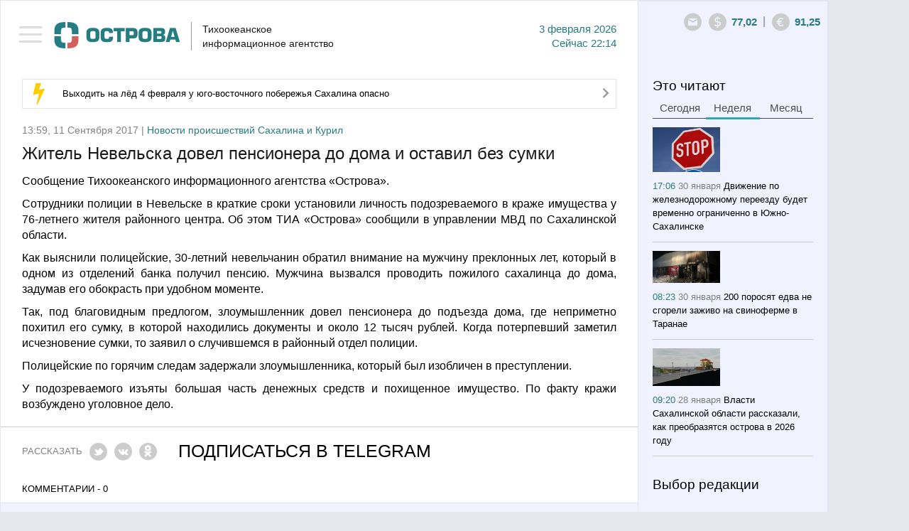

--- FILE ---
content_type: text/html; charset=utf-8
request_url: https://tia-ostrova.ru/news/obschestvo/155197/
body_size: 11289
content:

<!DOCTYPE html>

<html lang="en">



<head>



	<meta charset="utf-8" />



	<title itemprop="name">Житель Невельска довел пенсионера до дома и оставил без сумки</title>

	<meta itemprop="description" content="Сотрудники полиции в Невельске в краткие сроки установили личность подозреваемого в краже имущества у 76-летнего жителя районного центра. Об этом ТИА «Острова» сообщили в управлении МВД по Сахалинской области." name="description" />

	<meta content="" name="keywords" />

	<meta property="og:image" content="https://tia-ostrova.ru/images/news/" />


		<meta property="og:title" content="Житель Невельска довел пенсионера до дома и оставил без сумки" />


		<meta property="og:description" content="Сотрудники полиции в Невельске в краткие сроки установили личность подозреваемого в краже имущества у 76-летнего жителя районного центра. Об этом ТИА «Острова» сообщили в управлении МВД по Сахалинской области."/>


		<meta property="og:type" content="website"/>


		<meta property="og:url" content="https://tia-ostrova.ru/news/obschestvo/155197/"/>


		<meta property="og:site_name" content="tia-ostrova.ru"/>


		<meta property="og:see_also" content="https://tia-ostrova.ru/news/obschestvo/155197/"/>


		<meta name="twitter:card" content="summary"/>


		<meta name="twitter:site" content="tia-ostrova.ru"/>


		<meta name="twitter:title" content="Житель Невельска довел пенсионера до дома и оставил без сумки">


		<meta name="twitter:description" content="Сотрудники полиции в Невельске в краткие сроки установили личность подозреваемого в краже имущества у 76-летнего жителя районного центра. Об этом ТИА «Острова» сообщили в управлении МВД по Сахалинской области."/>


		<meta name="twitter:creator" content="tia-ostrova.ru"/>


		<meta name="twitter:image:src" content="https://tia-ostrova.ru/images/news/"/>


		<meta name="twitter:domain" content="tia-ostrova.ru"/>
	<link rel="shortcut icon" href="/img/favicon/favicon.ico" type="image/x-icon" />

	<link rel="icon" href="/img/favicon/favicon.ico" type="image/x-icon">

	<link rel="apple-touch-icon" sizes="57x57" href="/img/favicon/apple-icon-57x57.png">

	<link rel="apple-touch-icon" sizes="60x60" href="/img/favicon/apple-icon-60x60.png">

	<link rel="apple-touch-icon" sizes="72x72" href="/img/favicon/apple-icon-72x72.png">

	<link rel="apple-touch-icon" sizes="76x76" href="/img/favicon/apple-icon-76x76.png">

	<link rel="apple-touch-icon" sizes="114x114" href="/img/favicon/apple-icon-114x114.png">

	<link rel="apple-touch-icon" sizes="120x120" href="/img/favicon/apple-icon-120x120.png">

	<link rel="apple-touch-icon" sizes="144x144" href="/img/favicon/apple-icon-144x144.png">

	<link rel="apple-touch-icon" sizes="152x152" href="/img/favicon/apple-icon-152x152.png">

	<link rel="apple-touch-icon" sizes="180x180" href="/img/favicon/apple-icon-180x180.png">

	<link rel="icon" type="image/png" sizes="192x192"  href="/img/favicon/android-icon-192x192.png">

	<link rel="icon" type="image/png" sizes="32x32" href="/img/favicon/favicon-32x32.png">

	<link rel="icon" type="image/png" sizes="96x96" href="/img/favicon/favicon-96x96.png">

	<link rel="icon" type="image/png" sizes="16x16" href="/img/favicon/favicon-16x16.png">

	<link rel="manifest" href="/img/favicon/manifest.json">
	<link rel="alternate" type="application/rss+xml" title="Новости Сахалина и Курил в RSS" href="/rss.php" />
	<meta name="msapplication-TileColor" content="#ffffff">
	<meta name="msapplication-TileImage" content="/img/favicon/ms-icon-144x144.png">
	<meta name="theme-color" content="#ffffff">
	<meta http-equiv="X-UA-Compatible" content="IE=edge" />
	<meta name="viewport" content="width=device-width, initial-scale=1, maximum-scale=1" />
	<link rel="stylesheet" href="/libs/bootstrap/css/bootstrap.min.css" />
	<link rel="stylesheet" href="/libs/font-awesome/css/font-awesome.min.css" />
	<link type="text/css" rel="stylesheet" href="/libs/light-slider/css/lightslider.css" />
	<link rel="stylesheet"  href="/libs/light-gallery/css/lightgallery.css"/>

	<link rel="stylesheet" href="/libs/pagination/simplePagination.css">

	<link rel="stylesheet" href="/css/main.css" />

	<link rel="stylesheet" href="/css/media.css" />

	<script src='https://www.google.com/recaptcha/api.js'></script>
<script charset="UTF-8" src="//web.webpushs.com/js/push/8616e3a921be25c4a011f85b956ebfce_1.js" async></script>
<!-- script data-ad-client="ca-pub-0836765022082730" async src="https://pagead2.googlesyndication.com/pagead/js/adsbygoogle.js"></script -->
</head>

<body>


<nav id="menu" class="slideout-menu">

	<header>

		<ul class="menu">

			<li data-id="0" ><a href="/">Главная</a></li>

			
				<li data-id="4" ><a href="/news/politika/">Политика</a></li>

			
				<li data-id="5" ><a href="/news/zakon/">Закон</a></li>

			
				<li data-id="6" ><a href="/news/ekonomika/">Экономика</a></li>

			
				<li data-id="7" ><a href="/news/proisshestviya/">Происшествия</a></li>

			
				<li data-id="8" class="active"><a href="/news/obschestvo/">Общество</a></li>

			
				<li data-id="14" ><a href="/news/kul-tura/">Культура</a></li>

			
				<li data-id="15" ><a href="/news/sport/">Спорт</a></li>

			
				<li data-id="16" ><a href="/news/interv-yu/">Интервью</a></li>

			
				<li data-id="20" ><a href="/news/articles/">Статьи</a></li>

			
			<li class="delimiter"></li>

			
				<li class="other "><a href="/vybor-redakcii/">Выбор редакции</a></li>

			
				<li class="other "><a href="/photoreportagi/">Фоторепортажи</a></li>

			
				<li class="other "><a href="/myislandsmyfuture/">Мои острова - моё будущее</a></li>

			
				<li class="other "><a href="/analitika/">Аналитика</a></li>

			
									<li class="other "><a href="/interview/">Опросы</a></li>


			<li class="delimiter"></li>

			
			<li class="other "><a href="/arhive/">Архив</a></li>

		</ul>

		
		<form id="searchForm" method="post" action="/poisk/">

			<div class="form-group">

				<input type="text" name="search" class="form-control search" placeholder="Поиск">

				<button type="submit" class="btn btn-search"><i class="icon-14"></i></button>

			</div>

		</form>

	</header>

</nav>



<main id="panel" class="panel slideout-panel ">

    <header class="panel-header">

		<button class="btn-hamburger js-slideout-toggle"><span></span></button>

		<div class="container">

			<div class="row">
				<div class="left">
<!-- center>
<a href="http://ski-gv.ru/"><img src="/images/banner/gv.jpg"></a><br><br>
<a href="http://tourism.sakhalin.gov.ru/"><img src="/images/banner/kurily2018-2.gif"></center></a><br -->



					<a class="logo" href="/"><img src="/img/logo.png" alt="Тихоокеанское 
информационное агентство"/></a>

					<div class="name">Тихоокеанское <br/>информационное агентство</div>

					<div class="date">3  Февраля 2026<br/><span class='today'>Сейчас</span> 22:14</div>

					<div class="clearfix"></div>

				</div>

				<div class="right">

					<div>

						<div class="icons-shares">

							<ul class="row soc">

								<li><a target="_blank" rel="nofollow" href="#"><i class="icon-6"></i></a></li>

								<li><a target="_blank" rel="nofollow" href="#"><i class="icon-7"></i></a></li>

								<li><a target="_blank" rel="nofollow" href="#"><i class="icon-8"></i></a></li>

								<li><a target="_blank" rel="nofollow" href="#"><i class="icon-9"></i></a></li>

								<li><a target="_blank" rel="nofollow" href="#"><i class="icon-10"></i></a></li>

								<li><a target="_blank" rel="nofollow" href="#"><i class="icon-11"></i></a></li>

								<li><a target="_blank" rel="nofollow" href="#"><i class="icon-12"></i></a></li>

								<li><a target="_blank" rel="nofollow" href="#"><i class="icon-13"></i></a></li>

							</ul>

						</div>

						<a style=" display: none; " class="ico ico-shares" href="#"><i class="icon-1"></i></a><a class="ico" rel="nofollow" href="mailto:redactor@tia-ostrova.ru"><i class="icon-2"></i></a>

						<!-- div class="dropdown">

							<a class="dropdown-toggle" data-toggle="dropdown" href="#">RU <span class="caret"></span></a>

							<ul class="dropdown-menu" role="menu" aria-labelledby="dLabel">

								<li class="active"><a tabindex="-1" href="/news/obschestvo/155197/">RU</a></li>

								<li ><a tabindex="-1" href="/news/obschestvo/155197/?lang=_eng">EN</a></li>

								<li ><a tabindex="-1" href="/news/obschestvo/155197/?lang=_kor">KR</a></li>

							</ul>

						</div -->

					<!-- /div>

					<div --><span class="ico"><i class="icon-3"></i></span><span class="text" id="val-usd">77,02</span><span class="del">|</span><span class="ico"><i class="icon-4"></i></span><span class="text" id="val-eur">91,25</span><!-- span class="del">|</span><span class="ico"><i class="icon-5"></i></span><span class="text" id="val-oil">66,91</span --></div>

				</div>

			</div>

		</div>

    </header>
<article>
	<meta itemprop="identifier" content="155197">





<section class="box">


	<div class="container">


		<div class="row">


			<div class="left">


				<!--chached 03.02.2026 21:29:36--><div class="box-molniy"><i class="icon-15"></i><span><a href="/news/obschestvo/198662/">Выходить на лёд 4 февраля у юго-восточного побережья Сахалина опасно</a></span><a href="/news/obschestvo/198662/"><i class="icon-20"></i></a></div>

                

				

					<!--chached 03.02.2026 22:14:57--><div class="date-prod"> 13:59, 11 Сентября 2017 | <span>Новости происшествий Сахалина и Курил</span></div><header><h1 itemprop="headline" class="m_t_10">Житель Невельска довел пенсионера до дома и оставил без сумки</h1></header> <div itemscope itemtype="http://schema.org/NewsArticle"><div class="main-text"><p>Сообщение Тихоокеанского информационного агентства &laquo;Острова&raquo;.</p><p><p style="text-align: justify;">Сотрудники полиции в Невельске в краткие сроки установили личность подозреваемого в краже имущества у 76-летнего жителя районного центра. Об этом ТИА &laquo;Острова&raquo; сообщили в управлении МВД по Сахалинской области.</p><p style="text-align: justify;">Как выяснили полицейские, 30-летний невельчанин обратил внимание на мужчину преклонных лет, который в одном из отделений банка получил пенсию. Мужчина вызвался проводить пожилого сахалинца до дома, задумав его обокрасть при удобном моменте.</p><p style="text-align: justify;">Так, под благовидным предлогом, злоумышленник довел пенсионера до подъезда дома, где неприметно похитил его сумку, в которой находились документы и около 12 тысяч рублей. Когда потерпевший заметил исчезновение сумки, то заявил о случившемся в районный отдел полиции.&nbsp;</p><p style="text-align: justify;">Полицейские по горячим следам задержали злоумышленника, который был изобличен в преступлении.</p><p style="text-align: justify;">У подозреваемого изъяты большая часть денежных средств и похищенное имущество. По факту кражи возбуждено уголовное дело.</p></p></div></div><hr class="lg"/><div class="share-link"><div class="item">Рассказать</div><div class="item"><a rel="nofollow" href="javascript: void(0)" onclick="Share.twitter('http://tia-ostrova.ru/news/obschestvo/155197/','Житель Невельска довел пенсионера до дома и оставил без сумки')"><i class="icon-6"></i></a></div><div class="item"><a rel="nofollow" href="javascript: void(0)" onclick="Share.vkontakte('http://tia-ostrova.ru/news/obschestvo/155197/','Житель Невельска довел пенсионера до дома и оставил без сумки','http://tia-ostrova.ru/images/news/','Сотрудники полиции в Невельске в краткие сроки установили личность подозреваемого в краже имущества у 76-летнего жителя районного центра. Об этом ТИА «Острова» сообщили в управлении МВД по Сахалинской области.')"><i class="icon-7"></i></a></div><!-- div class="item"><a rel="nofollow" href="javascript: void(0)" onclick="Share.facebook('http://tia-ostrova.ru/news/obschestvo/155197/','Житель Невельска довел пенсионера до дома и оставил без сумки','http://tia-ostrova.ru/images/news/','Сотрудники полиции в Невельске в краткие сроки установили личность подозреваемого в краже имущества у 76-летнего жителя районного центра. Об этом ТИА «Острова» сообщили в управлении МВД по Сахалинской области.')"><i class="icon-8"></i></a></div --><div class="item"><a rel="nofollow" href="javascript: void(0)" onclick="Share.ok('http://tia-ostrova.ru/news/obschestvo/155197/','Житель Невельска довел пенсионера до дома и оставил без сумки','http://tia-ostrova.ru/images/news/','Сотрудники полиции в Невельске в краткие сроки установили личность подозреваемого в краже имущества у 76-летнего жителя районного центра. Об этом ТИА «Острова» сообщили в управлении МВД по Сахалинской области.')"><i class="icon-12"></i></a></div><!-- div class="item"><button type="button" class="btn btn-mail" data-toggle="modal" data-target="#myModalMail"><i class="icon-22"></i> Подписаться</button></div --><div class="item"><a style="color:black;" href="https://t.me/tiaostrova">ПОДПИСАТЬСЯ В TELEGRAM</a></div></div>
					
					<div class="clearfix"></div>

					
					<p class="comment-p">Комментарии - 0</p>

					<div class="new-reply">

						<form class="form replyForm">

							<input type="hidden" name="parentId" class="parentId" value="0">

							<input type="hidden" name="type_data" value="0">

							<input type="hidden" name="id_data" value="155197">

							<input type="hidden" name="id_user" value="0">

							<input type="hidden" name="reply" value="Ваш отзыв успешно добавлен.">

							<div class="row">

								<div class="form-group check-group">

									<input type="checkbox" id="anonime" name="anonime" value="1" class="checkbox" onChange="if ($(this).prop('checked')) {$('.name-anonime-0').show();} else {$('.name-anonime-0').hide();}"><label for="anonime">Анонимно</label>

								</div>

								
								<div class="form-group check-group">

									<a href="#myModalLogin" data-toggle="modal" rel="nofollow" onClick="$('#lostpass').hide();$('#avtorization').show();$('#registration').hide();">Авторизоваться</a>

								</div>

								
							</div>

							<div class="clearfix"></div>

							<div class="row">

								<div class="col-md-6">

									<div class="form-group name-anonime-0" style="display: none;">

										<input type="text" class="form-control" name="name" placeholder="Имя" autocomplete="off"/>

									</div>

								</div>

							</div>

							<div class="row">

								<div class="col-md-7">

									<div class="form-group">

										<textarea style="height:77px" class="form-control" name="text" placeholder="Ваш комментарий" autocomplete="off" required=""></textarea>

									</div>

								</div>

								<div class="col-md-5">

									<div class="form-group">

										<div class="g-recaptcha" data-sitekey="6LfW_DUUAAAAAGKVQ8E2jOknzvZphfRUGOutcYZ0"></div>

									</div>

								</div>

							</div>

							<div class="form-group">

								<button type="submit" class="btn btn-main gray">Добавить</button> <span id="reply-reply" style="display:none;">Ваш отзыв успешно добавлен</span>

							</div>

						</form>

					</div>

					
					<form id="formReplyFilter" class="form">

						<input type="hidden" name="page" value="1">

	
					<input type="hidden" name="lang" value="_rus">

						<input type="hidden" name="type_data" value="0">

						<input type="hidden" name="id_data" value="155197">

						<input type="hidden" name="limit" value="9999">

						<input type="hidden" name="btn_name" value="Добавить">

	
					<input type="hidden" name="anonime_name" value="Имя">

						<input type="hidden" name="a_name" value="ответить">

						<input type="hidden" name="text_1" value="Анонимно">

					</form>

					<div id="load-data-reply"></div>

					<div class="clearfix"></div>

					
				
				<h3 class='lc'>Еще материалы в рубрике: <p>Новости происшествий Сахалина и Курил</p>					
				</h3>
				<hr class="sm">

				<form id="formFilter">

					<input type="hidden" name="page" id="page" value="0">

					<input type="hidden" name="lang" value="_rus">

					<input type="hidden" name="id_tags" value="">

					

					<input type="hidden" name="cur_lang_url" value="">

					<input type="hidden" name="url" id="url" value="/core/load_news.php">

					<input type="hidden" name="limit" value="10">

					<input type="hidden" name="status_r" value="">

					

					
						<input type="hidden" name="id_category" value="8">

					
				</form>

				<div>

					<ul class="news-main" id="load-data"></ul>

				</div>

				<div id="load-img" class="text-center"><img src="/img/loading.gif" width="60" alt=""/></div>

				<div id="download" class="download"><a href="javascript: load_Data();"><i class="fa fa-spinner"></i> Загрузить еще</a></div>

				<div class="clearfix"></div>

			</div>

			<!--chached 03.02.2026 21:29:36--><div class="right"><div id="block-fixed"><div class="row"><div class="col-6"><h3 class="m_b_6">Это читают</h3><ul class="nav nav-tabs"><li><a href="#tab-today" data-toggle="tab">Сегодня</a></li><li class="active"><a href="#tab-week" data-toggle="tab">Неделя</a></li><li><a href="#tab-month" data-toggle="tab">Месяц</a></li></ul><div class="tab-content"><div class="tab-pane fade" id="tab-today"><ul class="news-sm"><li><img src="/images/news/s3ae008577b40.png" alt=""Аэрофлот" начинает продажи билетов на лето на Дальний Восток" title=""Аэрофлот" начинает продажи билетов на лето на Дальний Восток"/><br/><span class="date">08:07 <span>Сегодня</span></span> <a href="/news/obschestvo/198651/">"Аэрофлот" начинает продажи билетов на лето на Дальний Восток</a></li><li><img src="/images/news/s519579edad25.jpg" alt="Выходить на лёд 4 февраля у юго-восточного побережья Сахалина опасно" title="Выходить на лёд 4 февраля у юго-восточного побережья Сахалина опасно"/><br/><span class="date">13:13 <span>Сегодня</span></span> <a href="/news/obschestvo/198662/">Выходить на лёд 4 февраля у юго-восточного побережья Сахалина опасно</a></li><li><img src="/images/news/sb79f28335da4.jpg" alt="Сахалинские автоинспекторы пресекли более 130 нарушений ПДД за сутки" title="Сахалинские автоинспекторы пресекли более 130 нарушений ПДД за сутки"/><br/><span class="date">09:22 <span>Сегодня</span></span> <a href="/news/proisshestviya/198653/">Сахалинские автоинспекторы пресекли более 130 нарушений ПДД за сутки</a></li><li><img src="/images/news/s0b1a3543b8c5.jpg" alt="На Сахалине детский сад сдал 100 кг пластика" title="На Сахалине детский сад сдал 100 кг пластика"/><br/><span class="date">09:24 <span>Сегодня</span></span> <a href="/news/obschestvo/198654/">На Сахалине детский сад сдал 100 кг пластика</a></li></ul></div><div class="tab-pane fade in active" id="tab-week"><ul class="news-sm"><li><img src="/images/news/s1de984518ef7.jpg" alt="Движение по железнодорожному переезду будет временно ограниченно в Южно-Сахалинске" title="Движение по железнодорожному переезду будет временно ограниченно в Южно-Сахалинске"/><br/><span class="date">17:06 <span>30 Января</span></span> <a href="/news/obschestvo/198624/">Движение по железнодорожному переезду будет временно ограниченно в Южно-Сахалинске</a></li><li><img src="/images/news/s83319317a9a5.jpg" alt="200 поросят едва не сгорели заживо на свиноферме в Таранае" title="200 поросят едва не сгорели заживо на свиноферме в Таранае"/><br/><span class="date">08:23 <span>30 Января</span></span> <a href="/news/proisshestviya/198601/">200 поросят едва не сгорели заживо на свиноферме в Таранае</a></li><li><img src="/images/news/sf101c65a529f.jpg" alt="Власти Сахалинской области рассказали, как преобразятся острова в 2026 году" title="Власти Сахалинской области рассказали, как преобразятся острова в 2026 году"/><br/><span class="date">09:20 <span>28 Января</span></span> <a href="/news/obschestvo/198559/">Власти Сахалинской области рассказали, как преобразятся острова в 2026 году</a></li><li><img src="/images/news/sa706f5a1a323.jpg" alt="В автобусах Южно-Сахалинска участились случаи падения пассажиров" title="В автобусах Южно-Сахалинска участились случаи падения пассажиров"/><br/><span class="date">09:36 <span>27 Января</span></span> <a href="/news/proisshestviya/198538/">В автобусах Южно-Сахалинска участились случаи падения пассажиров</a></li></ul></div><div class="tab-pane fade" id="tab-month"><ul class="news-sm"><li><img src="/images/news/sa52c70cb1ecb.JPG" alt="Сахалинскую Декаду спорта и здоровья завершили "Рождественской лыжней"" title="Сахалинскую Декаду спорта и здоровья завершили "Рождественской лыжней""/><br/><span class="date">18:33 <span>8 Января</span></span> <a href="/news/sport/198296/">Сахалинскую Декаду спорта и здоровья завершили "Рождественской лыжней"</a></li><li><img src="/images/news/s5d8140d43d41.jpg" alt="Сахалинца пытались убить во сне, но он оказал сопротивление и выжил" title="Сахалинца пытались убить во сне, но он оказал сопротивление и выжил"/><br/><span class="date">18:37 <span>8 Января</span></span> <a href="/news/proisshestviya/198297/">Сахалинца пытались убить во сне, но он оказал сопротивление и выжил</a></li><li><img src="/images/news/s20b9008f7623.jpg" alt="Военнослужащие на Сахалине проходят обязательному курсу боевой подготовки" title="Военнослужащие на Сахалине проходят обязательному курсу боевой подготовки"/><br/><span class="date">12:31 <span>23 Января</span></span> <a href="/news/obschestvo/198495/">Военнослужащие на Сахалине проходят обязательному курсу боевой подготовки</a></li><li><img src="/images/news/s6e4c07e75c03.jpg" alt="Собственники квартир в Южно-Сахалинске вводят доплату за уборку парковок" title="Собственники квартир в Южно-Сахалинске вводят доплату за уборку парковок"/><br/><span class="date">10:36 <span>21 Января</span></span> <a href="/news/obschestvo/198448/">Собственники квартир в Южно-Сахалинске вводят доплату за уборку парковок</a></li></ul></div></div></div><div class="col-6"><h3>Выбор редакции</h3><hr class="sm"/><ul class="news-sm"><li><span class="date">08:21 <span>Сегодня</span></span> <a href="/news/kul-tura/198652/">На Сахалине прошла встреча, приуроченная ко Дню памяти Пушкина</a></li><li><span class="date">09:42 <span>Вчера</span></span> <a href="/news/proisshestviya/198631/">За выходные на сахалинских дорогах автоинспекторы задержали 25 нетрезвых водителей</a></li><li><span class="date">12:28 <span>30 Января</span></span> <a href="/news/sport/198609/">Хабаровская и якутская лыжницы победили в спринте на Сахалине</a></li><li><span class="date">11:04 <span>29 Января</span></span> <a href="/news/obschestvo/198585/">Педагог из Ростовской области смогла реализовать себя на Сахалине благодаря программе "Земский учитель"</a></li></ul></div><div class="clearfix"></div><!-- временно закомментированные фоторепортажи <div class="col-12"><h3 class="m_b_10">Фоторепортажи</h3><hr class="sm"/><ul class="row foto-sm"></ul></div>конец --><div class="col-12"><h3 class="m_b_10">Мои острова - моё будущее</h3><hr class="sm"/><ul class="news-sm"><li><img src="/images/useful/s22b369b2ae16.jpg" alt="Студентка Алина Нурланова: На Сахалине есть все, чтобы строить здесь свое будущее" title="Студентка Алина Нурланова: На Сахалине есть все, чтобы строить здесь свое будущее"/><br/><span class="date">09:25 <span>29 Ноября</span></span> <a href="/myislandsmyfuture/24/">Студентка Алина Нурланова: На Сахалине есть все, чтобы строить здесь свое будущее</a></li><li><img src="/images/useful/se11e3e81ee3b.jpg" alt="Скалолаз Александр Назин: На вершине чувствуешь себя свободным" title="Скалолаз Александр Назин: На вершине чувствуешь себя свободным"/><br/><span class="date">21:00 <span>25 Ноября</span></span> <a href="/myislandsmyfuture/23/">Скалолаз Александр Назин: На вершине чувствуешь себя свободным</a></li><li><img src="/images/useful/sf8ce054e6b70.jpg" alt="Художница Марина Пузик: Хочу сделать Сахалин красивее" title="Художница Марина Пузик: Хочу сделать Сахалин красивее"/><br/><span class="date">11:10 <span>15 Ноября</span></span> <a href="/myislandsmyfuture/22/">Художница Марина Пузик: Хочу сделать Сахалин красивее</a></li><li><img src="/images/useful/s1e70d9a9eff3.jpg" alt="Сооснователь фотомастерской Александр Гайворон: Никто не покажет Сахалин лучше сахалинца" title="Сооснователь фотомастерской Александр Гайворон: Никто не покажет Сахалин лучше сахалинца"/><br/><span class="date">21:29 <span>8 Ноября</span></span> <a href="/myislandsmyfuture/21/">Сооснователь фотомастерской Александр Гайворон: Никто не покажет Сахалин лучше сахалинца</a></li></ul><!-- a href="http://sakhalin.rosautoprokat.ru"><img class="banner" src="/images/reklama/c7eab71c8637.jpg" alt="Реклама 1" title="Реклама 1"/></a --></div><div class="col-6"><a href="http://www.tia-ostrova.ru/"><img class="banner" src="/images/reklama/73f454e3aae6.jpg" alt="Реклама 2" title="Реклама 2"/></a><h3 class="m_b_10">Аналитика</h3><hr class="sm"/><ul class="news-sm"><li><img src="/images/analitic/s3be11f9a3cc6.jpg" alt="Товарищ Си – о человеческом капитале" title="Товарищ Си – о человеческом капитале"/><br/><span class="date">18:12 <span>21 Ноября</span></span> <a href="/analitika/47/">Товарищ Си – о человеческом капитале</a></li><li><img src="/images/analitic/s9e3a9eff7b1d.jpg" alt="Безопасно ли подключаться к открытой сети Wi-Fi?" title="Безопасно ли подключаться к открытой сети Wi-Fi?"/><br/><span class="date">09:37 <span>12 Июля</span></span> <a href="/analitika/46/">Безопасно ли подключаться к открытой сети Wi-Fi?</a></li><li><img src="/images/analitic/sf4b6f983a4fa.jpg" alt="Мэрия Южно-Сахалинска заявила, что при развитии застроенных территорий прежде всего учитываются интересы людей " title="Мэрия Южно-Сахалинска заявила, что при развитии застроенных территорий прежде всего учитываются интересы людей "/><br/><span class="date">12:05 <span>14 Мая</span></span> <a href="/analitika/45/">Мэрия Южно-Сахалинска заявила, что при развитии застроенных территорий прежде всего учитываются интересы людей </a></li><li><img src="/images/analitic/s2aa64d8c6fd9.jpg" alt="На Сахалине пройдет климатическая неделя" title="На Сахалине пройдет климатическая неделя"/><br/><span class="date">11:59 <span>13 Мая</span></span> <a href="/analitika/44/">На Сахалине пройдет климатическая неделя</a></li></ul></div><div class="clearfix"></div><div class="col-12"><h3 class="m_b_10">Опрос</h3><hr class="sm"/><p class="quest">Какой губернатор Сахалинской области, по-вашему, лучше всего управлял ей?</p><form id="questForm" method="POST" action="/interview/38/"><div class="form-group m_b_6"><input type="radio" id="quest_1" name="quest" value="126" class="radio"><label for="quest_1">Валентин Федоров</label></div><div class="form-group m_b_6"><input type="radio" id="quest_2" name="quest" value="127" class="radio"><label for="quest_2">Евгений Краснояров</label></div><div class="form-group m_b_6"><input type="radio" id="quest_3" name="quest" value="128" class="radio"><label for="quest_3">Игорь Фархутдинов</label></div><div class="form-group m_b_6"><input type="radio" id="quest_4" name="quest" value="129" class="radio"><label for="quest_4">Иван Малахов</label></div><div class="form-group m_b_6"><input type="radio" id="quest_5" name="quest" value="130" class="radio"><label for="quest_5">Александр Хорошавин</label></div><div class="form-group m_b_6"><input type="radio" id="quest_6" name="quest" value="131" class="radio"><label for="quest_6">Олег Кожемяко</label></div><div class="form-group m_b_6"><input type="radio" id="quest_7" name="quest" value="132" class="radio"><label for="quest_7">Валерий Лимаренко</label></div><div class="form-group m_t_20"><button class="btn btn-main" type="submit">Голосовать</button></div></form></div></div></div></div>
		</div>

	</div>

</section>

<script>

	Share = {

		vkontakte: function(purl, ptitle, pimg, text) {

			url  = 'http://vkontakte.ru/share.php?';

			url += 'url='          + encodeURIComponent(purl);

			url += '&title='       + encodeURIComponent(ptitle);

			url += '&description=' + encodeURIComponent(text);

			url += '&image='       + encodeURIComponent(pimg);

			url += '&noparse=true';

			Share.popup(url);

		},

		facebook: function(purl, ptitle, pimg, text) {

			url  = 'http://www.facebook.com/sharer.php?s=100';

			url += '&p[title]='     + encodeURIComponent(ptitle);

			url += '&p[summary]='   + encodeURIComponent(text);

			url += '&p[url]='       + encodeURIComponent(purl);

			url += '&p[images][0]=' + encodeURIComponent(pimg);

			Share.popup(url);

		},

		twitter: function(purl, ptitle) {

			url  = 'http://twitter.com/share?';

			url += 'text='      + encodeURIComponent(ptitle);

			url += '&url='      + encodeURIComponent(purl);

			url += '&counturl=' + encodeURIComponent(purl);

			Share.popup(url);

		},

		ok: function(purl, ptitle) {

			url  = 'http://www.ok.ru/dk?st.cmd=addShare&st.s=1';

			url += '&st.comments='      + encodeURIComponent(ptitle);

			url += '&st._surl='      + encodeURIComponent(purl);

			Share.popup(url);

		},

		popup: function(url) {

			window.open(url,'','toolbar=0,status=0,width=626,height=436');

		}

	};

</script>
</article>
	
	<footer class="panel-footer">
		<div class="container">
			<div class="p-left">
				<div class="item">
					<ul class="row">
											<li "><a href="/reklama/">Реклама</a></li>
											<li "><a href="/o-kompanii/">О компании</a></li>
											<li><a href="/arhive">АРХИВ НОВОСТЕЙ</a></li>
					</ul>
					<!-- <a class="add-yandex" target="_blank" rel="nofollow" href="http://www.yandex.ru/?add=165363&amp;from=promocode">Добавить в Яндекс</a> -->
					<ul hidden class="row soc">
						<li><a target="_blank" rel="nofollow" href="#"><i class="icon-6"></i></a></li>
						<li><a target="_blank" rel="nofollow" href="#"><i class="icon-7"></i></a></li>
						<li><a target="_blank" rel="nofollow" href="#"><i class="icon-8"></i></a></li>
						<li><a target="_blank" rel="nofollow" href="#"><i class="icon-9"></i></a></li>
						<li><a target="_blank" rel="nofollow" href="#"><i class="icon-10"></i></a></li>
						<li><a target="_blank" rel="nofollow" href="#"><i class="icon-11"></i></a></li>
						<li><a target="_blank" rel="nofollow" href="#"><i class="icon-12"></i></a></li>
						<li><a target="_blank" rel="nofollow" href="#"><i class="icon-13"></i></a></li>
					</ul>
					<div class="clearfix"></div>
				</div>
				<div class="item"><p>&copy; 2001 - 2025 ТИА &laquo;ОСТРОВА&raquo;. Редакция: <a href="mailto:redaktor@tia-ostrova.ru">redaktor@tia-ostrova.ru</a>. <strong><span style="font-size: 8pt;">18+</span></strong></p>
<p>На сайте распространяется продукция Тихоокеанского информационного агентства "Острова".</p>
<p>Свидетельство ИА № 15-0239 от 10.08.2001 г. || <a href="/news.php">Полный архив новостей Сахалинской области с 2001 года</a></p>
<p>При полном или частичном использовании материалов гиперссылка на ТИА "Острова" обязательна.</p>
<p>Реклама, информационное сотрудничество: <strong>(4242) 44-28-14.</strong></p></div>
			</div>
			<div class="p-right">

<!-- Yandex.Metrika informer -->
<a href="https://metrika.yandex.ru/stat/?id=25636595&amp;from=informer"
target="_blank" rel="nofollow"><img src="https://informer.yandex.ru/informer/25636595/3_1_FFFFFFFF_EFEFEFFF_0_pageviews"
style="width:88px; height:31px; border:0;" alt="Яндекс.Метрика" title="Яндекс.Метрика: данные за сегодня (просмотры, визиты и уникальные посетители)" class="ym-advanced-informer" data-cid="25636595" data-lang="ru" /></a>
<!-- /Yandex.Metrika informer -->

<!-- Yandex.Metrika counter -->
<script type="text/javascript" >
   (function(m,e,t,r,i,k,a){m[i]=m[i]||function(){(m[i].a=m[i].a||[]).push(arguments)};
   m[i].l=1*new Date();k=e.createElement(t),a=e.getElementsByTagName(t)[0],k.async=1,k.src=r,a.parentNode.insertBefore(k,a)})
   (window, document, "script", "https://mc.yandex.ru/metrika/tag.js", "ym");

   ym(25636595, "init", {
        clickmap:true,
        trackLinks:true,
        accurateTrackBounce:true,
        webvisor:true
   });
</script>
<noscript><div><img src="https://mc.yandex.ru/watch/25636595" style="position:absolute; left:-9999px;" alt="" /></div></noscript>
<!-- /Yandex.Metrika counter -->
				<!--LiveInternet counter--><script type="text/javascript"><!--
document.write("<a href='http://www.liveinternet.ru/click' "+
"target=_blank><img src='//counter.yadro.ru/hit?t14.13;r"+
escape(document.referrer)+((typeof(screen)=="undefined")?"":
";s"+screen.width+"*"+screen.height+"*"+(screen.colorDepth?
screen.colorDepth:screen.pixelDepth))+";u"+escape(document.URL)+
";"+Math.random()+
"' alt='' title='LiveInternet: показано число просмотров за 24"+
" часа, посетителей за 24 часа и за сегодня' "+
"border='0' width='0' height='0'><\/a>")
//--></script>

<!--/LiveInternet-->
				<br/>
				<div class="wbest">разработано <a href="http://wbest.ru?utm_source=site-client&utm_medium=banner&utm_campaign=wbest&utm_content=tia-ostrova" target="_blank" rel="nofollow"><div class="img"></div></a></div>
			</div>
			<div class="clearfix"></div>
		</div>
    </footer>
</main>
<div id="toTop"><i class="fa fa-angle-up"></i></div>



	
	<div class="modal fade" id="myModalMail" tabindex="-1" role="dialog" aria-labelledby="myModalLabel" aria-hidden="true">
	  <div class="modal-dialog">
		<div class="modal-content">
			<button type="button" class="close modal-close" data-dismiss="modal" aria-hidden="true">×</button>
			<div class="modal-header">
				<h3>Подписка на рассылку</h3> <span class="slesh">/</span>
				<button type="button" class="close" data-dismiss="modal" aria-hidden="true">Закрыть окно</button>
				<div class="clearfix"></div>
			</div>
			<div class="modal-body">
				<form id="mailForm" class="form">
					<input type="hidden" name="reply" value="Ваша подписка успешно оформлена.">
					<input type="hidden" name="theme" value="Подписка на новости.">					
					<div class="form-group">
						<input type="email" name="email" value="" autocomplete="on" placeholder="Email" class="form-control" required="required">
					</div>
					<!--<div class="form-group podpis-group">
						<input type="checkbox" id="podpis_1" name="podpis_1" value="Главные новости дня Ежедневно в" class="checkbox"><label for="podpis_1">Главные новости дня</label>
						<span>Ежедневно в</span><input type="text" name="podpis_1_time" value="" placeholder="09:00" class="form-control time-control mask-time">
					</div>
					<div class="form-group podpis-group">
						<input type="checkbox" id="podpis_2" name="podpis_2" value="Главные новости недели Еженедельно в пятницу" class="checkbox"><label for="podpis_2">Главные новости недели</label>
						<span>Еженедельно в пятницу</span>
					</div>-->
					<div class="accordion" id="accordion2">
					  <div class="accordion-group">
						<div class="accordion-heading">
						  <a class="accordion-toggle" data-toggle="collapse" data-parent="#accordion2" href="#collapseOne">Пользовательское соглашение <i class="fa fa-caret-up"></i></a>
						</div>
						<div id="collapseOne" class="accordion-body collapse in">
						  <div class="accordion-inner"><p>Пользователь согласен на получение информационных сообщений, связанных с сайтом и/или тематикой сайта, персонализированных сообщений и/или рекламы, которые могут направляться по адресу электронной почты, указанному пользователем при регистрации на сайте.</p>

<p>Пользователь вправе в любое время и по любой причине отказаться от получения информационных сообщений путем нажатия на ссылку, содержащуюся в каждом информационном сообщении.</p></div>
						</div>
					  </div>
					</div>
					<div class="form-group check-group">
						<input type="checkbox" checked="" id="check_0" name="check_0" value="1" class="checkbox"><label for="check_0">Я согласен (а)</label>
					</div>
					<br/>
					<div class="form-group">
						<button type="submit" class="btn btn-main">Подписаться</button>
					</div>
				</form>
			</div>
		</div>
	  </div>
	</div>
	
	<div class="modal fade" id="myModalLogin" tabindex="-1" role="dialog" aria-labelledby="myModalLabel" aria-hidden="true">
	  <div class="modal-dialog">
		<div class="modal-content" id="avtorization">
			<div class="modal-header">
				<h3>Авторизация</h3> <span class="slesh">/</span> <a href="javascript:void(0);" onClick="$('#lostpass').hide();$('#avtorization').hide();$('#registration').show();">Зарегистрироваться</a> <span class="slesh m_l_10">/</span>
				<button type="button" class="close" data-dismiss="modal" aria-hidden="true">Закрыть окно</button>
				<div class="clearfix"></div>
			</div>
			<div class="modal-body">
				<form id="loginForm" class="form">	
					<input type="hidden" name="lang" value="_rus">
					<div class="form-group">
						<input type="text" name="login" value="" autocomplete="on" placeholder="Логин" class="form-control" required="required">
					</div>
					<div class="form-group">
						<input type="password" name="pass" value="" autocomplete="on" placeholder="Пароль" class="form-control" required="required">
					</div>
					<div class="form-group m_w_280 text-right">
						<a href="javascript:void(0);" onClick="$('#lostpass').show();$('#avtorization').hide();$('#registration').hide();">Забыли пароль?</a>
					</div>
					<br/>
					<div class="form-group">
						<button type="submit" class="btn btn-main">Войти</button>
					</div>
				</form>
			</div>
		</div>
		<div class="modal-content" id="registration" style="display:none;">
			<div class="modal-header">
				<h3>Регистрация</h3> <span class="slesh">/</span> <a href="javascript:void(0);" onClick="$('#lostpass').hide();$('#avtorization').show();$('#registration').hide();">Авторизоваться</a> <span class="slesh m_l_10">/</span>
				<button type="button" class="close" data-dismiss="modal" aria-hidden="true">Закрыть окно</button>
				<div class="clearfix"></div>
			</div>
			<div class="modal-body">
				<form id="regForm" class="form">
					<input type="hidden" name="lang" value="_rus">
					<div class="row m_w_600">
						<div class="col-sm-6">
							<div class="form-group">
								<input type="text" name="login" value="" autocomplete="on" placeholder="Логин" class="form-control" required="required">
							</div>
						</div>
						<div class="col-sm-6">
							<div class="form-group">
								<input type="text" name="name" value="" autocomplete="on" placeholder="Имя" class="form-control" required="required">
							</div>
						</div>
						<div class="col-sm-6">
							<div class="form-group">
								<input type="email" name="email" value="" autocomplete="on" placeholder="Email" class="form-control" required="required">
							</div>
						</div>
						<div class="col-sm-6">
							<div class="form-group">
								<input type="tel" name="tel" value="" autocomplete="on" placeholder="Телефон" class="form-control mask-tel" required="required">
							</div>
						</div>
						<div class="col-sm-6">
							<div class="form-group">
								<input type="password" name="pass" value="" autocomplete="on" placeholder="Пароль" class="form-control" required="required">
							</div>
						</div>
						<div class="col-sm-6">
							<div class="form-group">
								<input type="password" name="pass_check" value="" autocomplete="off" placeholder="Повторите пароль" class="form-control" required="required">
							</div>
						</div>
					</div>
					<br/>
					<div class="form-group">
						<button type="submit" class="btn btn-main">Зарегистрироваться</button>
					</div>
				</form>
			</div>
		</div>
		<div class="modal-content" id="lostpass" style="display:none;">
			<div class="modal-header">
				<h3>Восстановление пароля</h3> <span class="slesh">/</span> <a href="javascript:void(0);" onClick="$('#lostpass').hide();$('#avtorization').show();$('#registration').hide();">Авторизоваться</a> <span class="slesh m_l_10">/</span>
				<button type="button" class="close" data-dismiss="modal" aria-hidden="true">Закрыть окно</button>
				<div class="clearfix"></div>
			</div>
			<div class="modal-body">
				<form id="lostPassForm" class="form">
					<input type="hidden" name="lang" value="_rus">
					<div class="form-group">
						<input type="email" name="email" value="" autocomplete="on" placeholder="Email" class="form-control" required="required">
					</div><br/>
					<div class="form-group">
						<button type="submit" class="btn btn-main">Восстановить</button>
					</div>
				</form>
			</div>
		</div>
	  </div>
	</div>
	<div class="modal fade" id="myModalOpen" tabindex="-1" role="dialog" aria-labelledby="myModalLabel" aria-hidden="true">
	  <div class="modal-dialog">
		<div class="modal-content">
			<div class="modal-header">
				<h3>Редактировать отзыв</h3>
				<span class="slesh">/</span>
				<button type="button" class="close" data-dismiss="modal" aria-hidden="true">Закрыть окно</button>
			</div>
			<div class="modal-body">

			</div>
		</div>
	  </div>
	</div>
	
	<div class="modal fade" id="myModal" tabindex="-1" role="dialog" aria-labelledby="myModalLabel" aria-hidden="true">
	  <div class="modal-dialog">
		<div class="modal-content">
			<div class="modal-header">
				<button type="button" class="close" data-dismiss="modal" aria-hidden="true">×</button>
				<h3></h3>
			</div>
			<div class="modal-body">

			</div>
		</div>
	  </div>
	</div>
	<!--[if lt IE 9]>
		<script src="/libs/html5shiv/es5-shim.min.js"></script>
		<script src="/libs/html5shiv/html5shiv.min.js"></script>
		<script src="/libs/html5shiv/html5shiv-printshiv.min.js"></script>
		<script src="/libs/respond/respond.min.js"></script>
	<![endif]-->
	<script charset="UTF-8" src="//cdn.sendpulse.com/js/push/4c689e5cd02f87b751ba7bf0db75d131_0.js" async></script -->
	<script src="/libs/jquery/jquery-1.11.2.min.js"></script>
	<script src="/libs/modernizr/modernizr.js"></script>
	<script src="/libs/bootstrap/js/bootstrap.min.js"></script>
	<script src="/libs/waypoints/waypoints.min.js"></script>
	<script src="/libs/plugins-scroll/plugins-scroll.js"></script>
	<script src="/libs/light-slider/js/lightslider.js"></script>
	<script src="/libs/light-gallery/js/lightgallery.js"></script>
	<script src="/libs/light-gallery/js/lg-fullscreen.js"></script>
	<script src="/libs/light-gallery/js/lg-thumbnail.js"></script>
	<script src="/libs/slideout/slideout.js"></script>
	<script src="/libs/mask/jquery.mask.js"></script>
	<script src="/libs/pagination/hl-all.js"></script>
	<script src="/libs/pagination/jquery.simplePagination.js"></script>
	<script src="/js/common.js"></script>
	<script>
					load_Data();
							load_Reply();
					</script>
</body>
</html>


--- FILE ---
content_type: text/html; charset=utf-8
request_url: https://www.google.com/recaptcha/api2/anchor?ar=1&k=6LfW_DUUAAAAAGKVQ8E2jOknzvZphfRUGOutcYZ0&co=aHR0cHM6Ly90aWEtb3N0cm92YS5ydTo0NDM.&hl=en&v=N67nZn4AqZkNcbeMu4prBgzg&size=normal&anchor-ms=20000&execute-ms=30000&cb=m15cfe7mlkgf
body_size: 49360
content:
<!DOCTYPE HTML><html dir="ltr" lang="en"><head><meta http-equiv="Content-Type" content="text/html; charset=UTF-8">
<meta http-equiv="X-UA-Compatible" content="IE=edge">
<title>reCAPTCHA</title>
<style type="text/css">
/* cyrillic-ext */
@font-face {
  font-family: 'Roboto';
  font-style: normal;
  font-weight: 400;
  font-stretch: 100%;
  src: url(//fonts.gstatic.com/s/roboto/v48/KFO7CnqEu92Fr1ME7kSn66aGLdTylUAMa3GUBHMdazTgWw.woff2) format('woff2');
  unicode-range: U+0460-052F, U+1C80-1C8A, U+20B4, U+2DE0-2DFF, U+A640-A69F, U+FE2E-FE2F;
}
/* cyrillic */
@font-face {
  font-family: 'Roboto';
  font-style: normal;
  font-weight: 400;
  font-stretch: 100%;
  src: url(//fonts.gstatic.com/s/roboto/v48/KFO7CnqEu92Fr1ME7kSn66aGLdTylUAMa3iUBHMdazTgWw.woff2) format('woff2');
  unicode-range: U+0301, U+0400-045F, U+0490-0491, U+04B0-04B1, U+2116;
}
/* greek-ext */
@font-face {
  font-family: 'Roboto';
  font-style: normal;
  font-weight: 400;
  font-stretch: 100%;
  src: url(//fonts.gstatic.com/s/roboto/v48/KFO7CnqEu92Fr1ME7kSn66aGLdTylUAMa3CUBHMdazTgWw.woff2) format('woff2');
  unicode-range: U+1F00-1FFF;
}
/* greek */
@font-face {
  font-family: 'Roboto';
  font-style: normal;
  font-weight: 400;
  font-stretch: 100%;
  src: url(//fonts.gstatic.com/s/roboto/v48/KFO7CnqEu92Fr1ME7kSn66aGLdTylUAMa3-UBHMdazTgWw.woff2) format('woff2');
  unicode-range: U+0370-0377, U+037A-037F, U+0384-038A, U+038C, U+038E-03A1, U+03A3-03FF;
}
/* math */
@font-face {
  font-family: 'Roboto';
  font-style: normal;
  font-weight: 400;
  font-stretch: 100%;
  src: url(//fonts.gstatic.com/s/roboto/v48/KFO7CnqEu92Fr1ME7kSn66aGLdTylUAMawCUBHMdazTgWw.woff2) format('woff2');
  unicode-range: U+0302-0303, U+0305, U+0307-0308, U+0310, U+0312, U+0315, U+031A, U+0326-0327, U+032C, U+032F-0330, U+0332-0333, U+0338, U+033A, U+0346, U+034D, U+0391-03A1, U+03A3-03A9, U+03B1-03C9, U+03D1, U+03D5-03D6, U+03F0-03F1, U+03F4-03F5, U+2016-2017, U+2034-2038, U+203C, U+2040, U+2043, U+2047, U+2050, U+2057, U+205F, U+2070-2071, U+2074-208E, U+2090-209C, U+20D0-20DC, U+20E1, U+20E5-20EF, U+2100-2112, U+2114-2115, U+2117-2121, U+2123-214F, U+2190, U+2192, U+2194-21AE, U+21B0-21E5, U+21F1-21F2, U+21F4-2211, U+2213-2214, U+2216-22FF, U+2308-230B, U+2310, U+2319, U+231C-2321, U+2336-237A, U+237C, U+2395, U+239B-23B7, U+23D0, U+23DC-23E1, U+2474-2475, U+25AF, U+25B3, U+25B7, U+25BD, U+25C1, U+25CA, U+25CC, U+25FB, U+266D-266F, U+27C0-27FF, U+2900-2AFF, U+2B0E-2B11, U+2B30-2B4C, U+2BFE, U+3030, U+FF5B, U+FF5D, U+1D400-1D7FF, U+1EE00-1EEFF;
}
/* symbols */
@font-face {
  font-family: 'Roboto';
  font-style: normal;
  font-weight: 400;
  font-stretch: 100%;
  src: url(//fonts.gstatic.com/s/roboto/v48/KFO7CnqEu92Fr1ME7kSn66aGLdTylUAMaxKUBHMdazTgWw.woff2) format('woff2');
  unicode-range: U+0001-000C, U+000E-001F, U+007F-009F, U+20DD-20E0, U+20E2-20E4, U+2150-218F, U+2190, U+2192, U+2194-2199, U+21AF, U+21E6-21F0, U+21F3, U+2218-2219, U+2299, U+22C4-22C6, U+2300-243F, U+2440-244A, U+2460-24FF, U+25A0-27BF, U+2800-28FF, U+2921-2922, U+2981, U+29BF, U+29EB, U+2B00-2BFF, U+4DC0-4DFF, U+FFF9-FFFB, U+10140-1018E, U+10190-1019C, U+101A0, U+101D0-101FD, U+102E0-102FB, U+10E60-10E7E, U+1D2C0-1D2D3, U+1D2E0-1D37F, U+1F000-1F0FF, U+1F100-1F1AD, U+1F1E6-1F1FF, U+1F30D-1F30F, U+1F315, U+1F31C, U+1F31E, U+1F320-1F32C, U+1F336, U+1F378, U+1F37D, U+1F382, U+1F393-1F39F, U+1F3A7-1F3A8, U+1F3AC-1F3AF, U+1F3C2, U+1F3C4-1F3C6, U+1F3CA-1F3CE, U+1F3D4-1F3E0, U+1F3ED, U+1F3F1-1F3F3, U+1F3F5-1F3F7, U+1F408, U+1F415, U+1F41F, U+1F426, U+1F43F, U+1F441-1F442, U+1F444, U+1F446-1F449, U+1F44C-1F44E, U+1F453, U+1F46A, U+1F47D, U+1F4A3, U+1F4B0, U+1F4B3, U+1F4B9, U+1F4BB, U+1F4BF, U+1F4C8-1F4CB, U+1F4D6, U+1F4DA, U+1F4DF, U+1F4E3-1F4E6, U+1F4EA-1F4ED, U+1F4F7, U+1F4F9-1F4FB, U+1F4FD-1F4FE, U+1F503, U+1F507-1F50B, U+1F50D, U+1F512-1F513, U+1F53E-1F54A, U+1F54F-1F5FA, U+1F610, U+1F650-1F67F, U+1F687, U+1F68D, U+1F691, U+1F694, U+1F698, U+1F6AD, U+1F6B2, U+1F6B9-1F6BA, U+1F6BC, U+1F6C6-1F6CF, U+1F6D3-1F6D7, U+1F6E0-1F6EA, U+1F6F0-1F6F3, U+1F6F7-1F6FC, U+1F700-1F7FF, U+1F800-1F80B, U+1F810-1F847, U+1F850-1F859, U+1F860-1F887, U+1F890-1F8AD, U+1F8B0-1F8BB, U+1F8C0-1F8C1, U+1F900-1F90B, U+1F93B, U+1F946, U+1F984, U+1F996, U+1F9E9, U+1FA00-1FA6F, U+1FA70-1FA7C, U+1FA80-1FA89, U+1FA8F-1FAC6, U+1FACE-1FADC, U+1FADF-1FAE9, U+1FAF0-1FAF8, U+1FB00-1FBFF;
}
/* vietnamese */
@font-face {
  font-family: 'Roboto';
  font-style: normal;
  font-weight: 400;
  font-stretch: 100%;
  src: url(//fonts.gstatic.com/s/roboto/v48/KFO7CnqEu92Fr1ME7kSn66aGLdTylUAMa3OUBHMdazTgWw.woff2) format('woff2');
  unicode-range: U+0102-0103, U+0110-0111, U+0128-0129, U+0168-0169, U+01A0-01A1, U+01AF-01B0, U+0300-0301, U+0303-0304, U+0308-0309, U+0323, U+0329, U+1EA0-1EF9, U+20AB;
}
/* latin-ext */
@font-face {
  font-family: 'Roboto';
  font-style: normal;
  font-weight: 400;
  font-stretch: 100%;
  src: url(//fonts.gstatic.com/s/roboto/v48/KFO7CnqEu92Fr1ME7kSn66aGLdTylUAMa3KUBHMdazTgWw.woff2) format('woff2');
  unicode-range: U+0100-02BA, U+02BD-02C5, U+02C7-02CC, U+02CE-02D7, U+02DD-02FF, U+0304, U+0308, U+0329, U+1D00-1DBF, U+1E00-1E9F, U+1EF2-1EFF, U+2020, U+20A0-20AB, U+20AD-20C0, U+2113, U+2C60-2C7F, U+A720-A7FF;
}
/* latin */
@font-face {
  font-family: 'Roboto';
  font-style: normal;
  font-weight: 400;
  font-stretch: 100%;
  src: url(//fonts.gstatic.com/s/roboto/v48/KFO7CnqEu92Fr1ME7kSn66aGLdTylUAMa3yUBHMdazQ.woff2) format('woff2');
  unicode-range: U+0000-00FF, U+0131, U+0152-0153, U+02BB-02BC, U+02C6, U+02DA, U+02DC, U+0304, U+0308, U+0329, U+2000-206F, U+20AC, U+2122, U+2191, U+2193, U+2212, U+2215, U+FEFF, U+FFFD;
}
/* cyrillic-ext */
@font-face {
  font-family: 'Roboto';
  font-style: normal;
  font-weight: 500;
  font-stretch: 100%;
  src: url(//fonts.gstatic.com/s/roboto/v48/KFO7CnqEu92Fr1ME7kSn66aGLdTylUAMa3GUBHMdazTgWw.woff2) format('woff2');
  unicode-range: U+0460-052F, U+1C80-1C8A, U+20B4, U+2DE0-2DFF, U+A640-A69F, U+FE2E-FE2F;
}
/* cyrillic */
@font-face {
  font-family: 'Roboto';
  font-style: normal;
  font-weight: 500;
  font-stretch: 100%;
  src: url(//fonts.gstatic.com/s/roboto/v48/KFO7CnqEu92Fr1ME7kSn66aGLdTylUAMa3iUBHMdazTgWw.woff2) format('woff2');
  unicode-range: U+0301, U+0400-045F, U+0490-0491, U+04B0-04B1, U+2116;
}
/* greek-ext */
@font-face {
  font-family: 'Roboto';
  font-style: normal;
  font-weight: 500;
  font-stretch: 100%;
  src: url(//fonts.gstatic.com/s/roboto/v48/KFO7CnqEu92Fr1ME7kSn66aGLdTylUAMa3CUBHMdazTgWw.woff2) format('woff2');
  unicode-range: U+1F00-1FFF;
}
/* greek */
@font-face {
  font-family: 'Roboto';
  font-style: normal;
  font-weight: 500;
  font-stretch: 100%;
  src: url(//fonts.gstatic.com/s/roboto/v48/KFO7CnqEu92Fr1ME7kSn66aGLdTylUAMa3-UBHMdazTgWw.woff2) format('woff2');
  unicode-range: U+0370-0377, U+037A-037F, U+0384-038A, U+038C, U+038E-03A1, U+03A3-03FF;
}
/* math */
@font-face {
  font-family: 'Roboto';
  font-style: normal;
  font-weight: 500;
  font-stretch: 100%;
  src: url(//fonts.gstatic.com/s/roboto/v48/KFO7CnqEu92Fr1ME7kSn66aGLdTylUAMawCUBHMdazTgWw.woff2) format('woff2');
  unicode-range: U+0302-0303, U+0305, U+0307-0308, U+0310, U+0312, U+0315, U+031A, U+0326-0327, U+032C, U+032F-0330, U+0332-0333, U+0338, U+033A, U+0346, U+034D, U+0391-03A1, U+03A3-03A9, U+03B1-03C9, U+03D1, U+03D5-03D6, U+03F0-03F1, U+03F4-03F5, U+2016-2017, U+2034-2038, U+203C, U+2040, U+2043, U+2047, U+2050, U+2057, U+205F, U+2070-2071, U+2074-208E, U+2090-209C, U+20D0-20DC, U+20E1, U+20E5-20EF, U+2100-2112, U+2114-2115, U+2117-2121, U+2123-214F, U+2190, U+2192, U+2194-21AE, U+21B0-21E5, U+21F1-21F2, U+21F4-2211, U+2213-2214, U+2216-22FF, U+2308-230B, U+2310, U+2319, U+231C-2321, U+2336-237A, U+237C, U+2395, U+239B-23B7, U+23D0, U+23DC-23E1, U+2474-2475, U+25AF, U+25B3, U+25B7, U+25BD, U+25C1, U+25CA, U+25CC, U+25FB, U+266D-266F, U+27C0-27FF, U+2900-2AFF, U+2B0E-2B11, U+2B30-2B4C, U+2BFE, U+3030, U+FF5B, U+FF5D, U+1D400-1D7FF, U+1EE00-1EEFF;
}
/* symbols */
@font-face {
  font-family: 'Roboto';
  font-style: normal;
  font-weight: 500;
  font-stretch: 100%;
  src: url(//fonts.gstatic.com/s/roboto/v48/KFO7CnqEu92Fr1ME7kSn66aGLdTylUAMaxKUBHMdazTgWw.woff2) format('woff2');
  unicode-range: U+0001-000C, U+000E-001F, U+007F-009F, U+20DD-20E0, U+20E2-20E4, U+2150-218F, U+2190, U+2192, U+2194-2199, U+21AF, U+21E6-21F0, U+21F3, U+2218-2219, U+2299, U+22C4-22C6, U+2300-243F, U+2440-244A, U+2460-24FF, U+25A0-27BF, U+2800-28FF, U+2921-2922, U+2981, U+29BF, U+29EB, U+2B00-2BFF, U+4DC0-4DFF, U+FFF9-FFFB, U+10140-1018E, U+10190-1019C, U+101A0, U+101D0-101FD, U+102E0-102FB, U+10E60-10E7E, U+1D2C0-1D2D3, U+1D2E0-1D37F, U+1F000-1F0FF, U+1F100-1F1AD, U+1F1E6-1F1FF, U+1F30D-1F30F, U+1F315, U+1F31C, U+1F31E, U+1F320-1F32C, U+1F336, U+1F378, U+1F37D, U+1F382, U+1F393-1F39F, U+1F3A7-1F3A8, U+1F3AC-1F3AF, U+1F3C2, U+1F3C4-1F3C6, U+1F3CA-1F3CE, U+1F3D4-1F3E0, U+1F3ED, U+1F3F1-1F3F3, U+1F3F5-1F3F7, U+1F408, U+1F415, U+1F41F, U+1F426, U+1F43F, U+1F441-1F442, U+1F444, U+1F446-1F449, U+1F44C-1F44E, U+1F453, U+1F46A, U+1F47D, U+1F4A3, U+1F4B0, U+1F4B3, U+1F4B9, U+1F4BB, U+1F4BF, U+1F4C8-1F4CB, U+1F4D6, U+1F4DA, U+1F4DF, U+1F4E3-1F4E6, U+1F4EA-1F4ED, U+1F4F7, U+1F4F9-1F4FB, U+1F4FD-1F4FE, U+1F503, U+1F507-1F50B, U+1F50D, U+1F512-1F513, U+1F53E-1F54A, U+1F54F-1F5FA, U+1F610, U+1F650-1F67F, U+1F687, U+1F68D, U+1F691, U+1F694, U+1F698, U+1F6AD, U+1F6B2, U+1F6B9-1F6BA, U+1F6BC, U+1F6C6-1F6CF, U+1F6D3-1F6D7, U+1F6E0-1F6EA, U+1F6F0-1F6F3, U+1F6F7-1F6FC, U+1F700-1F7FF, U+1F800-1F80B, U+1F810-1F847, U+1F850-1F859, U+1F860-1F887, U+1F890-1F8AD, U+1F8B0-1F8BB, U+1F8C0-1F8C1, U+1F900-1F90B, U+1F93B, U+1F946, U+1F984, U+1F996, U+1F9E9, U+1FA00-1FA6F, U+1FA70-1FA7C, U+1FA80-1FA89, U+1FA8F-1FAC6, U+1FACE-1FADC, U+1FADF-1FAE9, U+1FAF0-1FAF8, U+1FB00-1FBFF;
}
/* vietnamese */
@font-face {
  font-family: 'Roboto';
  font-style: normal;
  font-weight: 500;
  font-stretch: 100%;
  src: url(//fonts.gstatic.com/s/roboto/v48/KFO7CnqEu92Fr1ME7kSn66aGLdTylUAMa3OUBHMdazTgWw.woff2) format('woff2');
  unicode-range: U+0102-0103, U+0110-0111, U+0128-0129, U+0168-0169, U+01A0-01A1, U+01AF-01B0, U+0300-0301, U+0303-0304, U+0308-0309, U+0323, U+0329, U+1EA0-1EF9, U+20AB;
}
/* latin-ext */
@font-face {
  font-family: 'Roboto';
  font-style: normal;
  font-weight: 500;
  font-stretch: 100%;
  src: url(//fonts.gstatic.com/s/roboto/v48/KFO7CnqEu92Fr1ME7kSn66aGLdTylUAMa3KUBHMdazTgWw.woff2) format('woff2');
  unicode-range: U+0100-02BA, U+02BD-02C5, U+02C7-02CC, U+02CE-02D7, U+02DD-02FF, U+0304, U+0308, U+0329, U+1D00-1DBF, U+1E00-1E9F, U+1EF2-1EFF, U+2020, U+20A0-20AB, U+20AD-20C0, U+2113, U+2C60-2C7F, U+A720-A7FF;
}
/* latin */
@font-face {
  font-family: 'Roboto';
  font-style: normal;
  font-weight: 500;
  font-stretch: 100%;
  src: url(//fonts.gstatic.com/s/roboto/v48/KFO7CnqEu92Fr1ME7kSn66aGLdTylUAMa3yUBHMdazQ.woff2) format('woff2');
  unicode-range: U+0000-00FF, U+0131, U+0152-0153, U+02BB-02BC, U+02C6, U+02DA, U+02DC, U+0304, U+0308, U+0329, U+2000-206F, U+20AC, U+2122, U+2191, U+2193, U+2212, U+2215, U+FEFF, U+FFFD;
}
/* cyrillic-ext */
@font-face {
  font-family: 'Roboto';
  font-style: normal;
  font-weight: 900;
  font-stretch: 100%;
  src: url(//fonts.gstatic.com/s/roboto/v48/KFO7CnqEu92Fr1ME7kSn66aGLdTylUAMa3GUBHMdazTgWw.woff2) format('woff2');
  unicode-range: U+0460-052F, U+1C80-1C8A, U+20B4, U+2DE0-2DFF, U+A640-A69F, U+FE2E-FE2F;
}
/* cyrillic */
@font-face {
  font-family: 'Roboto';
  font-style: normal;
  font-weight: 900;
  font-stretch: 100%;
  src: url(//fonts.gstatic.com/s/roboto/v48/KFO7CnqEu92Fr1ME7kSn66aGLdTylUAMa3iUBHMdazTgWw.woff2) format('woff2');
  unicode-range: U+0301, U+0400-045F, U+0490-0491, U+04B0-04B1, U+2116;
}
/* greek-ext */
@font-face {
  font-family: 'Roboto';
  font-style: normal;
  font-weight: 900;
  font-stretch: 100%;
  src: url(//fonts.gstatic.com/s/roboto/v48/KFO7CnqEu92Fr1ME7kSn66aGLdTylUAMa3CUBHMdazTgWw.woff2) format('woff2');
  unicode-range: U+1F00-1FFF;
}
/* greek */
@font-face {
  font-family: 'Roboto';
  font-style: normal;
  font-weight: 900;
  font-stretch: 100%;
  src: url(//fonts.gstatic.com/s/roboto/v48/KFO7CnqEu92Fr1ME7kSn66aGLdTylUAMa3-UBHMdazTgWw.woff2) format('woff2');
  unicode-range: U+0370-0377, U+037A-037F, U+0384-038A, U+038C, U+038E-03A1, U+03A3-03FF;
}
/* math */
@font-face {
  font-family: 'Roboto';
  font-style: normal;
  font-weight: 900;
  font-stretch: 100%;
  src: url(//fonts.gstatic.com/s/roboto/v48/KFO7CnqEu92Fr1ME7kSn66aGLdTylUAMawCUBHMdazTgWw.woff2) format('woff2');
  unicode-range: U+0302-0303, U+0305, U+0307-0308, U+0310, U+0312, U+0315, U+031A, U+0326-0327, U+032C, U+032F-0330, U+0332-0333, U+0338, U+033A, U+0346, U+034D, U+0391-03A1, U+03A3-03A9, U+03B1-03C9, U+03D1, U+03D5-03D6, U+03F0-03F1, U+03F4-03F5, U+2016-2017, U+2034-2038, U+203C, U+2040, U+2043, U+2047, U+2050, U+2057, U+205F, U+2070-2071, U+2074-208E, U+2090-209C, U+20D0-20DC, U+20E1, U+20E5-20EF, U+2100-2112, U+2114-2115, U+2117-2121, U+2123-214F, U+2190, U+2192, U+2194-21AE, U+21B0-21E5, U+21F1-21F2, U+21F4-2211, U+2213-2214, U+2216-22FF, U+2308-230B, U+2310, U+2319, U+231C-2321, U+2336-237A, U+237C, U+2395, U+239B-23B7, U+23D0, U+23DC-23E1, U+2474-2475, U+25AF, U+25B3, U+25B7, U+25BD, U+25C1, U+25CA, U+25CC, U+25FB, U+266D-266F, U+27C0-27FF, U+2900-2AFF, U+2B0E-2B11, U+2B30-2B4C, U+2BFE, U+3030, U+FF5B, U+FF5D, U+1D400-1D7FF, U+1EE00-1EEFF;
}
/* symbols */
@font-face {
  font-family: 'Roboto';
  font-style: normal;
  font-weight: 900;
  font-stretch: 100%;
  src: url(//fonts.gstatic.com/s/roboto/v48/KFO7CnqEu92Fr1ME7kSn66aGLdTylUAMaxKUBHMdazTgWw.woff2) format('woff2');
  unicode-range: U+0001-000C, U+000E-001F, U+007F-009F, U+20DD-20E0, U+20E2-20E4, U+2150-218F, U+2190, U+2192, U+2194-2199, U+21AF, U+21E6-21F0, U+21F3, U+2218-2219, U+2299, U+22C4-22C6, U+2300-243F, U+2440-244A, U+2460-24FF, U+25A0-27BF, U+2800-28FF, U+2921-2922, U+2981, U+29BF, U+29EB, U+2B00-2BFF, U+4DC0-4DFF, U+FFF9-FFFB, U+10140-1018E, U+10190-1019C, U+101A0, U+101D0-101FD, U+102E0-102FB, U+10E60-10E7E, U+1D2C0-1D2D3, U+1D2E0-1D37F, U+1F000-1F0FF, U+1F100-1F1AD, U+1F1E6-1F1FF, U+1F30D-1F30F, U+1F315, U+1F31C, U+1F31E, U+1F320-1F32C, U+1F336, U+1F378, U+1F37D, U+1F382, U+1F393-1F39F, U+1F3A7-1F3A8, U+1F3AC-1F3AF, U+1F3C2, U+1F3C4-1F3C6, U+1F3CA-1F3CE, U+1F3D4-1F3E0, U+1F3ED, U+1F3F1-1F3F3, U+1F3F5-1F3F7, U+1F408, U+1F415, U+1F41F, U+1F426, U+1F43F, U+1F441-1F442, U+1F444, U+1F446-1F449, U+1F44C-1F44E, U+1F453, U+1F46A, U+1F47D, U+1F4A3, U+1F4B0, U+1F4B3, U+1F4B9, U+1F4BB, U+1F4BF, U+1F4C8-1F4CB, U+1F4D6, U+1F4DA, U+1F4DF, U+1F4E3-1F4E6, U+1F4EA-1F4ED, U+1F4F7, U+1F4F9-1F4FB, U+1F4FD-1F4FE, U+1F503, U+1F507-1F50B, U+1F50D, U+1F512-1F513, U+1F53E-1F54A, U+1F54F-1F5FA, U+1F610, U+1F650-1F67F, U+1F687, U+1F68D, U+1F691, U+1F694, U+1F698, U+1F6AD, U+1F6B2, U+1F6B9-1F6BA, U+1F6BC, U+1F6C6-1F6CF, U+1F6D3-1F6D7, U+1F6E0-1F6EA, U+1F6F0-1F6F3, U+1F6F7-1F6FC, U+1F700-1F7FF, U+1F800-1F80B, U+1F810-1F847, U+1F850-1F859, U+1F860-1F887, U+1F890-1F8AD, U+1F8B0-1F8BB, U+1F8C0-1F8C1, U+1F900-1F90B, U+1F93B, U+1F946, U+1F984, U+1F996, U+1F9E9, U+1FA00-1FA6F, U+1FA70-1FA7C, U+1FA80-1FA89, U+1FA8F-1FAC6, U+1FACE-1FADC, U+1FADF-1FAE9, U+1FAF0-1FAF8, U+1FB00-1FBFF;
}
/* vietnamese */
@font-face {
  font-family: 'Roboto';
  font-style: normal;
  font-weight: 900;
  font-stretch: 100%;
  src: url(//fonts.gstatic.com/s/roboto/v48/KFO7CnqEu92Fr1ME7kSn66aGLdTylUAMa3OUBHMdazTgWw.woff2) format('woff2');
  unicode-range: U+0102-0103, U+0110-0111, U+0128-0129, U+0168-0169, U+01A0-01A1, U+01AF-01B0, U+0300-0301, U+0303-0304, U+0308-0309, U+0323, U+0329, U+1EA0-1EF9, U+20AB;
}
/* latin-ext */
@font-face {
  font-family: 'Roboto';
  font-style: normal;
  font-weight: 900;
  font-stretch: 100%;
  src: url(//fonts.gstatic.com/s/roboto/v48/KFO7CnqEu92Fr1ME7kSn66aGLdTylUAMa3KUBHMdazTgWw.woff2) format('woff2');
  unicode-range: U+0100-02BA, U+02BD-02C5, U+02C7-02CC, U+02CE-02D7, U+02DD-02FF, U+0304, U+0308, U+0329, U+1D00-1DBF, U+1E00-1E9F, U+1EF2-1EFF, U+2020, U+20A0-20AB, U+20AD-20C0, U+2113, U+2C60-2C7F, U+A720-A7FF;
}
/* latin */
@font-face {
  font-family: 'Roboto';
  font-style: normal;
  font-weight: 900;
  font-stretch: 100%;
  src: url(//fonts.gstatic.com/s/roboto/v48/KFO7CnqEu92Fr1ME7kSn66aGLdTylUAMa3yUBHMdazQ.woff2) format('woff2');
  unicode-range: U+0000-00FF, U+0131, U+0152-0153, U+02BB-02BC, U+02C6, U+02DA, U+02DC, U+0304, U+0308, U+0329, U+2000-206F, U+20AC, U+2122, U+2191, U+2193, U+2212, U+2215, U+FEFF, U+FFFD;
}

</style>
<link rel="stylesheet" type="text/css" href="https://www.gstatic.com/recaptcha/releases/N67nZn4AqZkNcbeMu4prBgzg/styles__ltr.css">
<script nonce="HkYR9R-A9X4gWsO1u1d9QA" type="text/javascript">window['__recaptcha_api'] = 'https://www.google.com/recaptcha/api2/';</script>
<script type="text/javascript" src="https://www.gstatic.com/recaptcha/releases/N67nZn4AqZkNcbeMu4prBgzg/recaptcha__en.js" nonce="HkYR9R-A9X4gWsO1u1d9QA">
      
    </script></head>
<body><div id="rc-anchor-alert" class="rc-anchor-alert"></div>
<input type="hidden" id="recaptcha-token" value="[base64]">
<script type="text/javascript" nonce="HkYR9R-A9X4gWsO1u1d9QA">
      recaptcha.anchor.Main.init("[\x22ainput\x22,[\x22bgdata\x22,\x22\x22,\[base64]/[base64]/[base64]/[base64]/[base64]/[base64]/[base64]/[base64]/[base64]/[base64]/[base64]/[base64]/[base64]/[base64]\x22,\[base64]\\u003d\\u003d\x22,\x22w7orw6EhesKUw406KUrDrCNewpYHw7rCucOYJRsSUsOVHwLDn2zCnSR0FTsnwqRnworCpjzDvCDDm2BtwofCvFnDg2JMwpUVwpPCtjnDjMK0w585FEY9McKCw5/CmsOiw7bDhsO4wqXCpm8bdMO6w6pHw6fDscK6Iktiwq3DtE49a8KJw6zCp8OIHsO/wrA9GMO5EsKnWlNDw4Q+AsOsw5TDlSPCusOAeRATYBwLw6/CkyNtwrLDvyZsQ8K0wqBEVsOFw6fDoknDm8OhwpHDqlxcKDbDp8KbD0HDhUtZOTfDiMOowpPDj8OPwq3CuD3ClsKwNhHChsKRwooaw4/Dgn5nw44qAcKrT8K9wqzDrsKFUl1rw7rDoxYcUxZibcK6w65TY8OTwpfCmVrDpAVsecOwCAfCscOIwpTDtsK/wprDjVtUXxYyTS15BsK2w4VzXHDDssKkHcKJaQDCkx7CsADCl8Oww4vCnjfDu8K/wofCsMOuNsOZI8OkD0/Ct24ZbcKmw4DDu8K8woHDiMK5w5Vtwq1Rw7TDlcKxYMK+wo/Ck0HCjsKYd3XDt8OkwrIjOB7CrMKBLMOrD8Kgw5fCv8KvRgXCv17CgcKRw4krwrFTw4t0Q1U7LD1IwoTCnC3DjhtqaA5Qw4QTRRAtFMOzJ3Nuw6g0Hi8GwrYhTMKlbsKKRhHDlm/DnsKNw73DuUrClcOzMyk4A2nCoMKTw67DosKuQ8OXL8Oiw67Ct0vDn8KaHEXCl8KyH8O9wpzDnMONTDHCmjXDs1vDpsOCUcO7aMOPVcOQwpk1G8ORwovCncO/YBPCjCAewpPCjF8twrZEw53DkMK0w7IlHsOSwoHDlXzDoH7DlMK2BltzW8Odw4LDu8KiF3VHw4TCt8KNwpVCG8Ogw6fDgnxMw7zDljMqwrnDtB4mwr1aDcKmwrwdw611WMOQdXjCqxhDZ8KVwr/[base64]/DrsKYwqsbw6oow4ZSem4YwpZXI38UJsKhZXzDhEQvC1QVw5jDosOBbcOrasOsw70Iw7Rmw7LCt8KdwqPCqcKAIg7DrFrDvztSdzTCqMO5wrs0SC1aw6vChEdRwqPCncKxIMOUwpILwoNJwqxOwptvwovDgkfCj1PDkR/[base64]/[base64]/DvCHDoH5lwowJQMOzw51vw7PDqcKcDMKPw6rDoDdAw4wFa8KPw684VXETw6jDgcOdAsOGw6oVQT7CqsOBZsKow7PCucOkw6pPB8OIwrHCtcKUdMK7RRnDpMO0wovCuzzDnRzCl8KhwqLCs8OsacOfwrTCrcOULybCvm3Cog7Dj8Kkw5xbw5vCjnc7w6hrw6lUL8K4w4/CmS/CqMOWO8OdCGFrVsKUCyvCvcOODwtIKMKcKMKcw45IwrLCrBRkGsKHwqk1Nx7DrsK+w7/DhcK7wrx2w6XCn0UURsK3w5F2YgbDt8KYbsOawqHDrsONOMOVc8K3wqtMa04zwpfCqCIsVsOFworCqCUWUMKJwrFOwqAMGy46wq5rIBs5wqR3wqgPVTpDwonDpMO+wrUNwrpNLCrDoMKMHCvCh8KraMOZw4PCgypQVcK+woFqwq0yw6JAwr8LDk/DuwvDp8KeDMO9w6gRXsK7wqjCo8O4wr4HwrEkdhIswp7DgMOADhVTbibCo8Oew4gQw6YQd1kpw7zCosOcwqLDrG7DucOBwqoEAcO0bX5QDS1Ww5/[base64]/DqTnCpgRsB8KZPFPDnDBgw615w6lFwqfDkHsNwohWwoPDlMKtw6xhwrvDh8KcPA4hCcKGecOhGMKmwqbCs3/CkRPCtQo4wpzCqkHDuEwMTcKMw6bDp8Kkw6PCu8OKw4TCrMO3W8KCwqXDqQzDrzfCrcOZQsK0PMKJJhY3w5XDi3HDpsO1GMO4MMK/FgMQaMO/[base64]/DmG7CgMOCBEVcdBkXf0LDvgXDjcKqHcKXBMOQCkTCqnkOTiskBMO5w6o3wrbDjhQTGnZXDcOBwo4fXjcfH3FHwpNPw5UmAmsEBMOzw58OwqVtXWg/CVZdDxHCssOSAU4Mwq3CqMK0KMKdAH/DggTCiB8SUFzDh8KDQMKIVsO1wovDqGjDtDh9w4PDtwXCs8KVw6kgDMOLw7BNwoQowr/Dr8O9w7bDs8KGfcOJFxYSRsOSfEkVN8Kqw7XDjzPCicOTwr3Cu8OpMxLCvD44D8OhHC/Ct8ONPsOXYnjCpcOOecOgBMKgw7nDghtew7AewrPDr8OSwp9YTQLChsORw7EZFBFGw6hqCMOdMzbDsMKjYllvw4/ChmsWZMOLVErCl8O0w5bClB3CmnzCtsOxw5jCjFJNacK9G2zCslzDkMOuw7dRwrbDqsO6w68HNF/Djyg8wo4KC8OxSHB0F8KXw7hUX8Ofw6DDvMOAHXXCkMKKwpjCsDjDscK6w5jChMKwwqU5wqUjFEZTw7TCgQpGacKfw6PCj8KTGcOmw5HDvsKPwodVEklkCsO5B8KmwoIBCMOJPcKNKsKrw43DjHDCrV7DhMOPwpTCtsKCwpN8WcOQwqDDl0JGIDzChmIYw4sqw48Ew5/CiF3DrsOBwp7DpBdVw7nCgsO7InzCt8ONw5wHwrLDtSkrw7B5wrZcw5ZBw43CncO+bsODwrM8wp5YGsKvHsOZUy3CvnnDmsOoacKndsKSwqdSw6lPDsOlw6N5wqJTw5QFNMKew7/CocOEXggLw7sYw7/CncOwJ8O9w4fCv8K2wp5YwpnDgsKBw6zDj8KjSwAkwpEsw5YEX0pZw6FCP8KNN8OIwopew4lFwrDCtsOQwqAsdMKLwr/[base64]/DsMOjYcKREMKoEMOlwrQuYTnCu0nCpMKhRMO5ECnDsXMiDzNbwol3w5nDu8K5w6JYUMOewq0hw7jCmg9SworDuivDv8OqGBpNwpF5DGJWw7HCjmPDlMKBJsOPbwIzdsO/woPCnkDCrcKcVMKsw67CpA/[base64]/SDV7QiArcA7CuMOewpN6w43CiMOXw58oFS1wKUcXIMO9N8OEwp5SKMKnwromwo4VwrrDnhzCoUnChMKoWEsaw6vClzJuw6bDlsKww5Iww4sCJcOqwqx0OMKiw4VHw43DgMKcG8ONw5PDrcOgfMKxNsK/bcO3PwTCtCrDvGdXw5XCo25rLCHDvsOTBsOGwpZ8wrwtXsOZwo3Dj8KcdgXCogl7w4rDsi/DrGouwql5w7PClEgoWwggw4PDt1VWwrrDuMKvw59IwpMhw4DCu8KYcDMjIibDi1d4R8OaYsOaTlTDlsOdX1ZQw7HDtcO9w5rClnHDusK9b1VPwqp/[base64]/[base64]/DkUF1w4I4wq3CrMO4wrzDm1TDosKgDsOVw6bCtykgwq3CinDDvhoaX03Cuy5KwrJcMMOfw61qw75+wrE9w7YTw5xsScKHw4waw47DuRExO3bCkMOcb8KpLcOnw6w1P8ONTQTCjXdrwr/CvA/[base64]/DMKHO8O8WcOsNG/Dr3vDmlzDiT7CsW/[base64]/w6TDq8OcKsO2wqouw7TDmWHDoi/DmlXCk15HcsOqYy3DvABRw77Dq3gewpBsw4YMMAHDsMOZCMKRfcKAVcOJTsKiQMO7VA58J8KwVcOBaWdqw6/CoAXDmCrCniPDlhPDmXtZwqUIEsO2E3QZwpLCvjFfD2zClHUKwpbDlXDDksKdw5rCgFslw4HDvjBPw57CssOvwoPDi8K7NWXClsKvNyBawr4pwqFlw7rDhkLClA/Do3EOd8KPw4wBXcKdwqsycVDDg8OqHAl8NsKkw5TDpEfCmhcfTlN/w5LCkMO8fcODw6RGwqlBwoQrw5VnfMKMw4rDqcO1NyHDs8K9wqLCmsOhbE7Cs8KLwqrChUvCkW7DmcObGgMHSMOKw7tow5fCsUbDucObUMKnSTzCpXvDhMKKYMOKFEpSw74/c8KWwrURJcKmNix+w5jCscOtw6EAw7UYeD3DuGkpw7nDi8KXwp/CpcKmwrddQzXCisKBdHYlw4vCk8KDQwsHKcOJwpHCh0rDrMOGVGw7wrbCssKUMMOrQxDCncOcw6LDvMK0w6vDqzxYw7l6A0pQw4RuVUkpQHLDi8OveULCrkjCjlLDj8OFWlrCm8KuKDXCtmnDkCBUe8OWwqDCtXPCpl8/A2LDn2bDu8Odw6c3G2gDbcOOfMK/[base64]/DtnrDsDDCrMKgbz/Dk8Ojw7vDm8KxwrF1SQwrwrIDD8OyMMORQ0DCqsK2wrbCqcOmHcO7wrs8C8O8wqjCjcKPw59uJcKJY8KZd1/[base64]/UsKsVsO4wqBLfcKUFcO2RhF4wq7CvsOQPSLCrcOJw6M5TUnCpMOmw4Rxw5YedMO9WsK3LQzCjGBPMsKYwrbDuxJ7YMOGIcOiwqobHsOwwpgqG3EDwpsMA2jCm8Oxw7ZnfyjDtn8TJDnDgRpZEcOQwq/[base64]/DsMKBwo5wwqnDnsO4w6l0woA/wqcBw67Dr1huw6Y+w6XDssK/wrXCtBfCgRrCsj7DpB7DssOMwrrDmsKRwohmDzImJWtralbCox3Dr8Oaw73DqMOAY8Kuw64oGTzCnm0ORzzDiXZtTsOeEcKNIRrCvlHDmTPCm1jDqxrCqsORLnJ1w5zCs8OpB07DtsKoe8O3woBmw6DDlcOQwpjDtcOqw4bDo8OeNsKXW3PDrMOEbzI/wrrDsnnClsO+EcKCwrEGwojCs8OKwqU5wq/CszMRMMOgwoEZBWFiWGEnFy06ZMKPw4kfVVrCvhrCkCMGNV3ClsO9w4FBandvwo0AGUB7LBJ6w6lhw7Aqw5Qfw7/CmR3DllPCly/CoRvDkHFhFgIaelrCoj9UJ8ObwqfDgEnCnMKvUMOwIsOew4TDsMKdN8KIw4BbwpLDthrCosKZfg5SCDEewqs1BiExw6cbwqZNOMOYC8Odw7VnFnLDl03DkXnCgcKYw7tufU5cwo/Dq8Kda8O7JsKLwovCh8KaT3dZKCnCj1/[base64]/w6PDrgFkwqNUdjbCmExsXHjDhMOKw6vDicKJI1PCqVpcMxjCp2TDr8KgOUzCp0Uhw6fCrcKWw4vDhhvDskgiw6vCkMO8wq0Zw7zCmMObVcKfC8KNw67CgMOeCxg/C07Cr8O/OMOjwqQBOsKyDE3DocKuWcKuBy7Dpm/Cm8O0w4LCkEHCpsKONcKhw6DCnQxKAXXCnXN1wpnDjMOafsOqdcOKFsKOw4DCpFnDjcOvwpHCicKfB2hcw6PCi8OBwqvCsUNzY8O+w4vDohF9wozCusKOw53DuMKwwrHDuMOBS8Omwq7CjHjDij/DnxQow4RSworCrm0AwoLCjMKvw6XDrDISDW8nE8O1V8KfTMONUsONVgpVw5ZDw5Anwr1wLVPCiwEnPcORKMKQw4w+wofDpsKtem7Cn0kuw7s4wpnChHttwpklwpMiLwPDsFR/[base64]/DocOPw6daw5gPwoRqwpZQw4jCrhJ5w58+djxmwrbDpMK9w7HClcKDwp/[base64]/CisOlw7XDhlXDsCFDA8OKV8KwesKkM8OMwpzDvm8kw6vCi3x6w5IGw5cOw4HCgsKdwr/Dj1nCq0nDhcKbFgzDixnCssOmAVx2w4pKw4XCpMO5w6RCGhPDtMKbAFwkG38icsOqwpNgw7l6ag0Hw7F6wofDs8Opw5PDlsOPwqhDZcKDw6hpw6/DpMKDwr51WsKqZyLDicKWw5dHMcOAw4/ChcODa8KKw6Fzw65Mw7Z2wqnDt8KAw6cBw5HCiX7DiU0rw6jDrGLCuQs+d2jCoU/CkcOUw5jDqyvCgsKpw4fCqnzDgsKjVcOMw5HCj8K2bE94wq/Dm8OReV7DoSZVw6TDhBBCwoRdMmvDlhR+wrM+OBzDpj3Dt3TCsXFCJFIsK8K6w7F+HsOWNijDp8KWwpXDlcOGHcOBf8KFw6TDhTzDvMKaczQDw6bDug3DpsKPDsOyRcOJwqjDiMOfCsOQw43CnMOgScOrwr/CrsOUwqTCrcOsew5Aw5rDmC7CpMK0w6R0bsKiw4F8IMOrJcOZQHHClsOSMMKvLcOpwpFNWMKIwrvChkldwpMMPz4/[base64]/KyXChsO1w75+wrcqd8O8ISvDqUbCtRAtw78Pw4vDp8KOw6nCu30TCgB2QsOiOcO4KMOJw4PChgIRwrLDm8OCKCkVQ8OSeMOdwpbDg8OwEgnDi8KZwoclw4ISGHvDssK9PjHCsGhew7DCqcKvacKUwr3CnVlAw5/DjsKHWMO+IsOdwq46KmDCuBg0ck1fwoTDrg9ZMcK2w7TCqADDlMOhwoA8PhPCll7DmMOKwpprUXhmwoNjEk7Cp0zCuMK4SXhDwqjDpUs6UXVbR0YwbSrDhwd5w6cNw7xjL8K4w5grdMOVe8O+woJbw6h0ZhNkwr/Dg2h+wpZxA8OywoY3woPChA3CtWwAJMO4w5RUw6Vse8K4wrzDtjvDjRLDr8KCw4rDm0NlUx15wq/DkTk7wqvCngjCnUrCpEsvwoh6f8Kqw7gBwoJWw5oSGsKfw6HCscK8w6N8fW7DksKrIQdTCcKkCsOSECbCtcOmC8KNVXNPQMK4f0jCpsOFw4LChMOgAxLDtMOIwpHDlcKWO0wZwpfCihbDhnQwwpwpBsKiwq4dwpwJXsKxwpjCsg/CtygIwqvCiMKFMwLDi8ODw4sPYMKLHDvDg2rCtsOuw5DDhzbChcKWRQvDnAnDqhN2QcKTw5oMw4oYwrQ1w5Rbwp19e1hiXVpdS8O8w7rCicKYVW/ClDzCoMODw5lPwp/CiMKMKgfCj09QYsOkecO4HTnDnCkrMsOPLxXCv2PDp1IZwq5PUnPCtgpIw7YfRAbDqkjDrMKVCD7DsFzDoEDDp8OEd3AxDS4Zwo1XwoIXwr1nLyt1w7jCisKVw63DnDI/[base64]/w6hgw4PCh0/[base64]/Du8KKwp8dwowtwr/Dq3/[base64]/CkjfDh2vDlcOtFsK4wrvDmVnDjW/[base64]/[base64]/[base64]/DvsKCUB/CimIACTlEMCLDoWnCsUfDjVwkwoEIw7zDvsONdUcBw6PDgMOXw7UaAE7DpcKbQMOsD8OdTsKkwrlXI28CwoFlw4PDhGXDvMK/esKowrjDscK0w7/DrxVhSFp/w5V6IsKWw6kFeiLDnTHDsMOww5XDncKdw4bCg8KXE3/DicKSwrjCkHjDoMOOW33DucOmw7bDl2jCmE0/w5MVwpXDqcOmXidmPl3DjcOEwp3CtsOvWMOUTsKkIcKmWcOYHsO7dFvCoBFBYsKJwp7DksOXwrvCoUo3C8K/wqLDkMOTQVkJwozDo8KbY3vCh1VaWTDCoXkuZMO4IBHDmigEalHCu8KaVAPCvmopwpFICcK+fsKfw5DDmsOZwoF3wqvCuAbCscO5wr/[base64]/DkMObKFXDu8K+GD0Vw4HCvMOmH8KoD1LDhMK3cTXChcKywqJ7w6RBw7bDh8KBVCRsJsK7JXrCvlUiBcK9LE3CnsKYwrI7fB7Crl/CuFrCgQnCsB4pw5V8w6XCoHnCvyJpdcO6bSF+w7vChMK7bUvCoinCsMOUw7E/wr8dw5YCXwTCtB7Cl8Kfw4JgwoU4RXs7w5IyN8O5a8OZZMOzw6pAw6bDmmscw6bDl8OrYDPCsMK0w5h4wqDDlMKVJcOEeHvCuynDkBHCjGXCkTDDn3FSwo5+w57DiMOpw6p9w7Y9GsOuLxt/w7TCs8Oaw6zDvk1yw4AGw6fCjcOnw5tTX1vCqsKxdsOQw4R/w5XCi8K/J8KQFXNrw40OOXUDwoDConrCpQbDkcKrwrMgdUrDgsKMcMOGwoR+I0/DtMKzP8KWw4bCvcOwfsKIGTo8fsOFL249wrDCpcOTIsOpw7s8H8KUGEELRV5awo4ZYMKmw5XDgHLCigzDqFNAwobChsO2w6LCgsOQWMKgayA4wrYUw5wLc8Kpw7F6Ow8ywq5/[base64]/CoS7DpsOWb8Otw77DiFlnZm3DnWXDtErCssOQMMKXwqfDri7CknLDnMO5awMJRMOFe8KbLkFkEyRBw7XCgldKwonCmsK9wrRLw6HCrcKJwqknOURBIcOXwq/CsjZJHMKidRwceR8bw5ERfsKCwq3DrDx0OF10CMOhwqQrwqMcwpXDgMOQw7AZF8OYb8OdRRLDrcOSw75cacKidydmasOVLy7DtgEsw6YGZMO2HsO7wqNpaiowf8KVCFPDgx5hAAvCllnCkQVtVMODw6DCssKORQ9NwokzwplkwrJ3TDFKw7Aawo/DoynChMO+YHkMDcOdGWYowol+TVQJNQwsQAQDJcKZSMO5ZMONDBjCuAzCs0REwqgsbTMtwpPDtcKLw5PDiMKCenbDkS1Cwqglw4hle8K/[base64]/Cm8OFVHXClsO4TsKbwoAOw4DDkC9SwpkINUUkwq3DvkTCm8OCEcO+w63Dv8OWwr7CojPCmsK7WsOww6cEw7DDlsOQw57DnsK9MMKqWW8pEsKaKzDCtxTDlMKNCMO6wr7DucOjPSQVwo/Dk8OKwqsLw4jCpBjDtsOQw4zDs8OTw6rCgsOYw7seGA5GOiPDkWErw54pwrZxUFhCHVHDhMOzw7zCklHCksOOEyPCmknCo8KfIcKqUmDCk8OhLsKZwoR0clkmK8K/wrItw4/[base64]/[base64]/wrPDtXrCuGlCe8K1wpfDogDCg23Cphsvw69IwqfDusOOwpLDnWMUCsO3w7jDhcO6YsOrwrHCvcKBwpbCuAprw6JzwrdFw79UwovClhM0wo8oI2DCh8OcUzPCmnTDn8KIQcOKw5tjwowAY8Okwp3DusOUCFvClDI6AnvDlxhBw6Niw4HDm3B/AWPCiGs3H8KGRmNzw7poETdVw6XDvcKpVXFTwrJSwohPw6oKZ8OnT8KEwoTCjcKewqrCg8OWw5NswovCgi1Aw7rDsA7Cn8KjIhTDjkrDj8ONaMOOOSldw6gXw4h5C0bCoSFowqQ8w6dtBFcEUsOrDcOuZMOFF8Ohw4A2w5TCn8OKPGHDiQFBwpMDK8KLw4/Dhnx7W3PDkkHDmhMxw7jDlkt3Q8KKGBLDmDLCsyIPPC/DgcOMwpFSU8KfD8KcwqBBwqMtwqs2J09Qwp/CkcKPwqHCvTVnwrTDiBIpETYhFsOFwqrDtX7Crw5vwpXDsj4hf3YcG8OfJ3nCosK0wr/Du8OYfmHDmWNdOMKJw5wVd2XDqMK1wqZxfFYMScOdw73DtHjDg8O1wr8UWxvDhkRJw7VgwpdEQMOHLg7DunLCqcOnwqIXw7NPBTDDtsKxa0TDrsOlwr7CsMKleA1JEsKNw6rDqjwKMmokwpJQI0/Dg33CrBtAT8OKw7EYw7PCplLCtkLCh2rDv3LCvhHDt8KVZ8KaSTA+w7VYOzp2wpEJw540UsKJKA10dUA6HGgOwrHCkErDtS/Ct8Onw5ILwo0nw7TDocKnw4l1S8OUwqTDk8OKHBTCoWnDvsKuwrQZwoY1w7ccI2XCrWx1w6c1cAXCgsOOHMO3e3TCiXs/[base64]/DrMOfL8KlwqzDqsKsZjkRRSXCvcO3e8K/w77Dq0LDv2DDuMOQwpLChCZXAMKCwpTCjyXCqnrCpcKuwpPDm8OEdhV4Oy3DggQzLR1eDcK4w63CnygWTExBFCnDuMONE8K0JsO/[base64]/woEeKV1bwoXCnkUdw7jCkiVzw7TCgh50w580wqrDpQo7w4tZw6vCvsKMf3LDlg5sZsOmVMKewo3CqMOHVT4AEMORwrjCnGfDrcK0w4jDusODWcKxDxVHGgcvw7nDuW5mw5rCgMKQwqQ5w7wLwozCln7DnMOPCMO2wostUWI2TMOzw7AswoLCu8KgwpRUI8OqAsO/ZTHDpMKAw6rCgQHDucKLI8OFbMOaUhpNIkQowp9Rw5hRw5/DlwPCiS0sD8KiSxHCsHoFasK9w6jCgmU2wozCsBd/XW3Cn1vChWpDw7NvPMKcay5Qw48CAjUywrvCkDDChMOMw5B3MMOVHsOxLcKgwqMTJ8Kdw7zDi8ObZcKMw4fCmcO/GHzDtMObw7MZGT/[base64]/DrRBLw6Eyw6kBw7Qkw7jChcKVNwvDtcKvwpRwwrPDo1YWw5NrFHVRVRXCvHbDpgcKw601BcOXCldzw6PDqMO8wqXDmQwwL8OYw7dHbEwywqjCocKAwpjDisOZw57CpsOww5zDncK9cm0rwpXClC53AAvDrMOSIsKnw5/Dm8OSw7pIw6zCgMKIwqfCn8K/K0jCpCtbw7/[base64]/UgjDnsKiUcKhw4ZEw5BiG8Ktw6bCvsOJwqnDuQ7DgcKsw4vCscKsL0DCt3MSRcOhwpDDhsKXwr5sLyATIwDCnXxkw4nCq2gjw47Dr8K1wqHCj8KdwoLChlLDmsOZwqPDhivCmU3CiMK0Dw0KwpdtU0/[base64]/R8OqwrM2UsO2wp3CnVnCr8KGwpwzw6x4OMOWw7gjaUBmXQREwpQyZCnDv34dworDocKJTj0ZQsKsCcKMPyRyw7vCgXx1VBdFBcOUwprCrwkIwqJnwqRmFFLDqn7CmMKxC8KNwpjDtcOYwp/Dp8OlNzrCtMK5EWrCgsOowplvworDkMKlwqF/ScO2wphxwqgNw5zDrSR6w4xDaMOUwqsMF8OAw7jCkMO4w5kOwpvDjsOvdMKaw5wGwoXCpnAFO8OZwpM+w53CgybDkDjDiGoiwptaR07CuEzCtC4gwrTDr8OPSDghw6tqcBrCqsO/[base64]/Dp03Cu0XDgFLDtcK9w7PDiAJ7woUHS8KcP8OWNcO4wprDncKFesK8wqNfM2xmDcOhNcOCw54uwpRne8KVwpAFSit8w4xXQ8K2wpEaw5/DrWdPQAfCv8OFwqHCpsKsDR7ClcOjwrQ7wqJ6w4VdOsO+VGhbAcOlZcKyA8OrIwzCkkY/w4zDmX4kw6ZWwpsfw5XCu0x/E8O6wr/[base64]/DgiIEw4rCtT/DoMKVGkBCw5/DlMKZAGTClcKPw4YUK2vDombCnMKywq7CiTcEwq/CjDDCj8ODw6kqwrg3w7LDuBMlBMKHw7jDk2oJF8OHd8KBIQjDiMKCFS7Di8Kzw7MuwqEsIgTCiMOPwoE6EsOywqE4OcOwRcO0K8OJIyl+w5IawphhwoHDiX/DvALCv8OPwpPCtMK+LMK6w7TCuBHCiMOIdMOxaWJsPSMDYsK/[base64]/CsF0sw7Ysw7jCtCHCj8Ohw4TCgsKVH8KbL8OgAsOkI8KjwpV/eMO5w6vDi09aDMOfLcKOO8O+J8OdXgPCjsKTw6U/XRjCgTnDksO8w47DkRc9wqV2wqnDvDDCuVRgw6rDr8KWw7zDvlNYw7QcEsKUN8KQw4VldMOPK1k4wojDnAbCjMOZwrllC8O7KDUYwpggwoMDHQ/DoSYDwoNmw7AUworCi0DDu3kCw5TDoj8IMDDCoXNGwonChmjDpjXDuMO1RnMww6fCswbDgD/[base64]/[base64]/BcKrFsOKwr7DrXvDqmDCpsOoAl0GwrdMGXXDo8OhZMO5wrXDg0bCp8Kew4AJbX81w6/CrcO7wps9w77Cu0vDjCjCnWFvw7fCv8OfwozCl8KawrHDvHM8w5UWO8KQNknDoiPDvGFYwohuDCYXEsKRw4pBW2RDQ1TCj17CmsKIBsOBdEbCqmMowopqwrfChHFnwoELQS/CrcKgwoFOw7nCicOAa3onwqjDo8Ofw7tFJsO+w5Zow57Dp8OLwpMmw5xfw7nChcOTLCzDjRzCvMONb10Nwr5HNFrDrcK1MsKUw5ZFw5Rfw4/DlMKfw71mwoLCicOhw5HCtmN7cQvCp8OQwp/Dtk5twodIw6TCn2dlw6jCp0TDhsOkw7Zhw4rCqcOMwp8QI8OCO8O9w5PDoMKrwqE2cHo0wotBw6XCiXnCuhASHjICKyrDr8K0W8KmwqxeD8OOcMKRTCp5YMOcKQcnwpt7w5UySMKbdsOGwofCi3XCpw0uFsKSw6nDjBEsZ8K9KsOUT2U0w53DsMO3N0/[base64]/[base64]/w4nCgQNEXcKSw6zDlsKiwoRGwq7DtD0IXMKKeUMtScOBwoYzR8OnVMOwL17Ct10LOcKqdgHDhsKwJ3fCq8K4w5nDrMKICMO8wo3DlADCtMOJw6bDqh/CkkrCnMOwBsKAwoMdFxJwwqgoUAAgwoXCt8Kqw7bDq8KewrbCksKMwoNrQMO+wpjCksO3wq1ifXbDoCUTGHlmw5ocw6gaw7LDqG/Cpm5fEFPDpMKYXwrCihfDrcOtTTHCpsOBw6PChcO5fWJ0KiF6JMKdwpE/XzXCrkR/[base64]/[base64]/GsK0w4TCpMK/TiQKw6TDtsKHOlIje8OOJMOpbwjCv2c2wp/DvcKJwrsoIATDosKpO8OKM1bClT/DsMKfSjJ+PDLCvcKQwrYFwp4maMKQSMO+wqXChMOqTn5TwphJSMOWQMKVw6DCplhNMMKpwpFqFBsZMsOyw6jCuUPDkcOlw7LDrMKww5HCo8KFLcKcdBIBd03Du8Kuw6JPEcOxw6nChmfCg8KZw47CjsK/wrfDlsK2w6jCrcKVwrkVw5xIwqbCksKCcV/Ds8KbDjt5w5MAMxM7w4HDq07Cv1vDkcKnw6EJZmvCmSBOw7TCs1DDmMKxbMKfUsKmfBjCrcOaVFPDn1ZoesKvCMKmw44Bw6YcbT9/w4xuw7URFcOwMMKAwolkOsOdw4vCgMKBexJ6w6g7wrDDtgtWwonDt8KID2zDmMKYw6VjJsOvFMOkwr3Dl8OaXcOAdSEKwpwcBMKUIMKFw5TDnVs5woZ1ORlHwqXDncODLMOkw4IFw5vDtsOTwprChDxvPsKuX8KiLx/[base64]/Dn03Dk0TDpsKaw45ew6LCtsKiw7xWEgfCsirDoj5bw5ofaj3CoQvCn8KVw6ojDVQDwpDCq8KPwpbDs8KlVD5bw6YPwop3ORNueMKuchDCrcODw53CucOdwqTDrcObwrXCiG/CkMOrSS/CjiRTNn9YwofDpcOfOcOXOMKOcnrDosKdwow8VsKweVVPXMOrEsOmd13CojHDjcKewrjDucKrQ8OCwoPDs8Kyw5DDikIrw48Yw7seH382elsdwrrDk07Cr33CnxfDuTHDt37DkyrDssOwwoYAKUDDhW17WcOzwpgbw5LDrMK/wqQkw4AUPsOyHsKAwqZgCMKlw6HCosK4w61hw4dNw7kgwrtEOsOywoBkSTPCsXMFw5fCriDCrsOpwq0WTkfCrhZ8wrhowpcOOsOTRMOmwrMpw7p+w78QwqpLZVbDiCTDmDrCpl4nw5bDtMK3X8O4w6rDncKLwpzDlcKUwoPDmMKAw7/[base64]/TMOzHsK2K8Kew4IBwq5RTABvU8KEw5gvUcOjw6PCu8Oww5gGMB/CvcOXAsOPworDsSPDsDoNwp0Uw6VuwqgdeMOFZ8Kaw5JjWXLDqXPCvkTCsMOMbhM8YSAbw7/Dj0J/IcKfwq1nwrgFwpfDn0DDsMO6CMKKXsOWJsOQwpMGwrAkdWk6Ollnwr0ow6ETw58idwHDo8KDXcOCw4hlwqXCl8KTw63ClX5gwqbCg8KhBMKLwpXCr8KbFHfCiXzCrsK4w7vDksKWecOJMTvCqcK/wqrDmwPDn8OTaw/[base64]/KFjCt8KVdSvDoxnDgVXDvyzClsKEw6czw4HCmFtkdj/DjcOCZcKQwr9TK2DCi8K5DTs2wqkfCh0yBV4Yw7fCv8K8woh7wqXDhcOCG8O2EcKhLA3Dp8KxJ8OhEsOLw5FYcjXCssOpMMOLI8Kqwo5WLxFSw6zDsRMHTsORwqLDuMKHwpo1w4HDgykkLQBNIMKEOcKZw7gzwrp1fsKQMUg2wqXCkHbDpF/[base64]/DunTCrXbDpC/DqEjDvsOHw7MuwqfCscOYw6dCwp5lw7gqwpgmwqTDrMKrdUnDgnTCpH3Co8OUeMK8ZsKlAcKbcsO+WcOZPyRbHwnChsKiTMOYwr1VbSwAGsKyw7t4LsK2ZsO4MsOiwpPCkMO1wpIMbsOKFAbCsjzDom/[base64]/RMO9wq45E8OyP8Kyw5nCpDJgCsONfR/[base64]/Cp08LasKJwq5dwr/ChcOfeMKrw5/Ch8KewoXCvMOfAMK5w7d1XsOHwp3DucOPwr7Dr8Osw7Y4FcKgScOLw5PDkMKew7FPw5bDsMOaRRgMFwdgw4RaYVo7w5s3w7cmRVTDjcKpw5MxwocbZGPCucOSTFPCm0Mkw6/CnMKDXHLDqxoRw7XDoMKkw4LDkcKEwpIMwoVLRkQQMsOBw7TDoQzCi0ZmZgDDpcOHb8OawojDscKgwrTCp8KDw5DCqg9Cw595MMKwRsO0w73Cn3w9wpgmdMKGAsOow7fDvsOtwq1dFcKJwq5EL8KTKTlVw4/CrMOAwpzDlRVlZFtxEcKNwoLDvSFXw7wcWMORwqVrWcO1w7bDo0N5wocewo92woAgwonCjmrCpsKBLQDCiFDDs8OjNkXCh8K+fz7Ct8OsYBxWw5HCqVnDrMORWMOCbBDCp8OUw5zDvsKdwqfCo3EzSFVbaMK9Dgp/woFBJMOuwpFLM2pDw6/CoQMTBRB5wrbDrsOOB8K4w4kVw596w7V7wqXDgF4/O3B/JCwkCG7DusOPZ3ZRK1rDhDPDjzXDtsKIJEVmZ2wpa8OBwpnCmFlWCCgzw5PCuMOvPMOqw5snbMOiY1cTJQ/CqcKgDBTCmDdhFMKDw7nCnsKMSsKsBcORATjDqMOVwr/CgWLDg0JnEsKQwpjDssONw6V6w6QGw5bCnG7Ciz1rKcKRwqLCi8KUcx97VMOtw75pwoDCp3fCrcKME19Wwoxhwr9qa8Odf1kaPMK5Q8K5wqDCk0Yzw65Sw6fDuTkCwrg/wr7DkcKJRsOSw4DDgDU/w6NPP20vw6fDi8Okw4TDhMK5BmXDgWbCksKjSw4sAknDiMKSEsOHUh1iMQc6NSPDu8OTE2IOFwl1wqfDuhLDucKLw4xhw4XCv18iw6kQwo1QZHDDssOEIMO0wrrCg8KBdsOjScOSGz1dEjRNHzRmwpDCuVnCkV5yOw/[base64]/[base64]/w4omwpLDmhPCsA7DmBpIw7wcwrvDksOXwpwMJkrDl8Oewo/DjhNyw73DnMKRGcK1w6XDpA3Dl8Otwq3CrcO/woDDs8OGwrnDr3zDnMK1w4M1ZiZ1wprDpMOow5bDi1Y+fwjDuGNSSMOic8O4w7XCi8K2wotYwrVXEsOabjTCuSTDqFbCoMKOOsONw7xgK8OXe8OgwrrDr8OSG8OPdsKVw7XCr180JcKcVh/CrG/DoHzDhmIqw4wOGVLCocKCwovDgMKwIsKQNcKhZ8KLUMK0G3h5w4cCXGkswoLCpsKTNh7DtMK4KsONwpI1wrciBsOcwpjDs8OkFsOzH33DmcKFDlJUVXTDvGUowqgwwoHDhMKkPsKNcMK9wrJ8wpwdWQ0KRlXDucO/w4bCscK7X1kYDMO3JHsHw7kqQkZFQcOZRMOaIRDCjQ/ChDA5wrHCk0PDsC/Cr0tnw4FcTzJCDsKlcMKnNTR8Kx9TTcO9wpvCijPDlsO2wpbDjS7Cp8KpwqQtD2DCgcKbBMKzaU1Aw5I4wq/CuMKAwrbCgMKbw5FqesOrw5NgbcOmEVBLeHfCj1vDmz3DpcKjwobCqsKjwqHCqwVMEMO8Q03DjcKywrptH07CmmjDn3XDpsOJwqTDgcObw4tOKmTCozfClGJmM8Kiw7zDoBXCuXbCkT1rEsOlwoUgNgMDMcK2woAjw6jCs8OIw7pwwr7CkRsTwojCmT/CrcKFwqdQZmHCoxTDnnnCjyXDq8Onw4APwrnCjlxwMMKhYSfDhghvOyjCq2nDmcOpw7/Cn8OXwpvCvwHCjmFPR8Oqwr3DlMOvcsKcw45gwq7DjcKZwoF7wrw4w5NyE8ORwrBjdMO0wrM8woZqIcKPw5pqw5/DmmQCwovDl8KQLm3CnQBIDTDCpsK/fcO3w4/CnMOWwq8uXGnCocOOwpjDisKYYMOncnjCjy5Aw6FRwo/CkcKJwr/Dp8K4YcK5wr1Cw6UPwqDCmMOyXRRHXH0BwqBMwoZYwpfClsKDw4/[base64]/wo7Drz0bwqEgD8KWwqc4OSJ5wrgocE/DinAEwoF+LsOMw4XCq8KDBmxZwo59Dj3Cp0nDrsKKw4cMwotew5vDoFHCnMOVw4fDqsO1Zzgkw7fCuUzCpMOrRhrDosOVPcKywrzCvSbDlcO1WcOtHU/DtHAKwo/DiMKMa8O4wrnCt8ORw7fDsBMtw6bCqDhRwplewqtUwqTCpsO7IUrDiAt/WXBUfx9UbsOtwr8BW8Onw7BSwrTDj8KZA8KJw6hSM3oPw5xJZjJdw6JvLcOyLlo1wqvCicOowpAiccK3QMOmw4TDncKwwpN4w7HDjsO7AMOhwoDDr2fDgjIfAsKdKjnCmCbCnWoIHVXCqsOKw7YPw6JcCcO4ZQzDmMOPw4nDksK/S0LDgsKKwphMwrEvDV1NRMORPSI+wovCr8O/Ezo+FiNAOcK9F8OTODfDtwRuZcOhHcOLaAYKw4zDpsOCSsOkw5EccljDrzpOJWfCu8Oew6DDr37ClSXDkhzCq8OdLUhFU8KNUjlZwpMXwqTCuMOgOMK/K8KkKgFLwoXCu3smIMKTw4bCssOWL8Kaw5jDp8KKT10se8ODIsOqw7TCu07DicOyd1HCqcK5TSvCmsKYFxYww4ddwocKw4XClBHCqMKkw4gDeMOUScOyMMKfccOOQsOffcOhCMKwwqAzwo0+woEFwoFZeMKsflrCqcKxSyw0bREzHsOnO8KsW8KNwpdXTELDq3XCuH/CgMO+woN1QQnDkcK2wrnCpcOSwo7CssOVw6JkX8KTNxcJwpTCtcOnaBPCvHV1bcKkDS/Do8K3wqZUF8KCwqt6woPDv8O/HEsRwoLCk8O6IgA3wonDuhjDmxXDjcO8KcOvIQs1w4TDuQLDkCHDjhhiw6teEMKGw6/Dkg5Bwqh9wp06GMO9w4EZQj/DhgnCiMKIwr5BccKIw6NpwrY7wqd8wqpNwq8xwpzCm8OIVADCpSZ5w65owrzDoUfCj398w6JmwpZ6w6kmw5rDmjs/ScKIQsOXw4nDvsOow5BawqnDpsK0wqjDv2Ayw6Evw6HDtQHCu3/Dh3nCqGXClsOjw7fDhsOYVnJcwrc2wqHDhlfDlsKmwqXDoTZbI0bDg8OtXDctNMKaISYxwoDCoR3CgcKBCFfCg8O7DcO5w6TCksO9w6fCicKhw7HCqHtBwoMHBcKowogxwrZ4wqTCkj7DgMO4VgTCtcOTW3zDmsOWXSJhEsO4WMKxwoPCiMOsw6/[base64]/DmMOFTMKbwq/ChDnDtMOpKcOwBX5HacO/TMOiQAM3ZsO4c8KQw5vCrMKAwovDhShrw6NFw4/Dq8ORAMKzWcKDH8OiI8O8PcKXw5XDuifCpn3DrWxCEcKOw47Cs8O5wrjDqcKUcsOGwpHDn286NB7Crj3DiTNMBMKQw77DlDfDo3BiS8OzwoNFw6BxXAbCvgsKTMKbwojDlMOLw6l/WMOHLMK3w7R8wqchwqTDrMKfwolHSF3CtMKHwpUIwr45NcOnccKaw6zDui4YbMObJcKNw7LDg8OsZyFrw5bCmQLDpCDCog5nAkYjFgHCn8O6ACgswrbCsl3CqU3CmsKBw5XDtsKEfSvCkiHClh9XV3nChQ3Cm1zCgMOKCg/Cr8O+\x22],null,[\x22conf\x22,null,\x226LfW_DUUAAAAAGKVQ8E2jOknzvZphfRUGOutcYZ0\x22,0,null,null,null,1,[21,125,63,73,95,87,41,43,42,83,102,105,109,121],[7059694,111],0,null,null,null,null,0,null,0,1,700,1,null,0,\[base64]/76lBhmnigkZhAoZnOKMAhnM8xEZ\x22,0,1,null,null,1,null,0,0,null,null,null,0],\x22https://tia-ostrova.ru:443\x22,null,[1,1,1],null,null,null,0,3600,[\x22https://www.google.com/intl/en/policies/privacy/\x22,\x22https://www.google.com/intl/en/policies/terms/\x22],\x22V+JpfwKNTTUmLW5cXmyQosqfy5zHGzLNZ9IICs8CZSI\\u003d\x22,0,0,null,1,1770120900002,0,0,[154,255,26,243],null,[114,107,17,211,61],\x22RC-moAwhV6A-3L_MQ\x22,null,null,null,null,null,\x220dAFcWeA5b-iCEhiZNUIA2DtLyI6jmELEK0UqwnBzuN1n8rbNkWwkW76PXRn8l7LboWRr_5uDwH14eoIhg2DlytcSizcVHPuDX4A\x22,1770203699913]");
    </script></body></html>